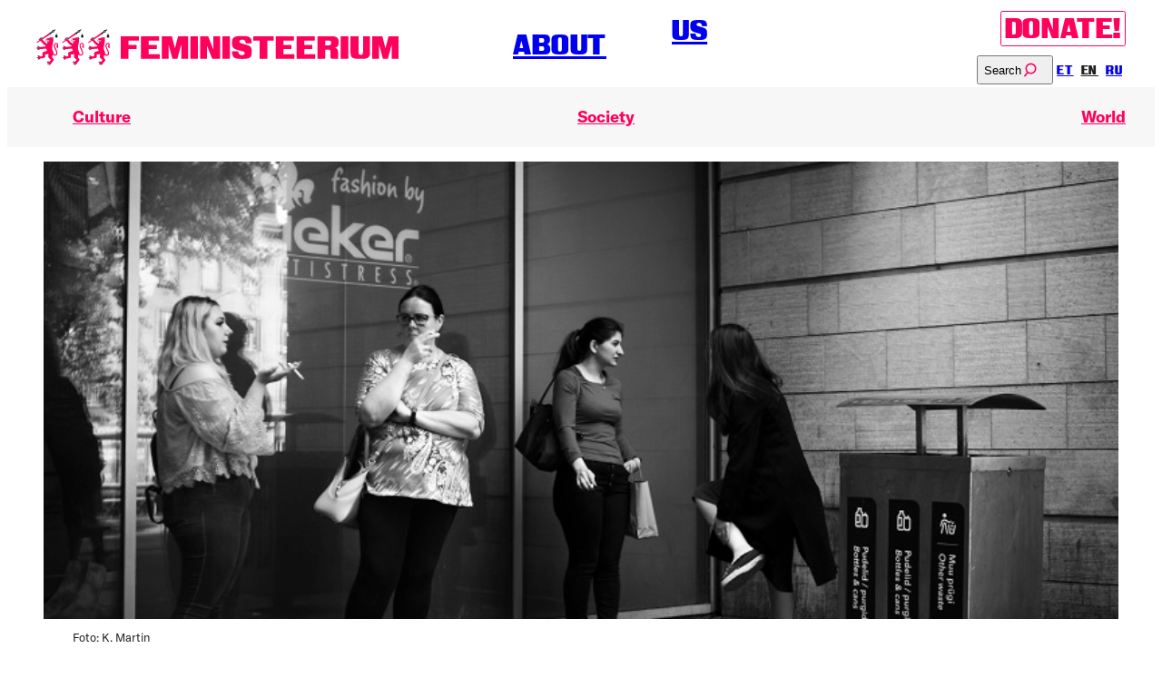

--- FILE ---
content_type: text/html; charset=UTF-8
request_url: https://feministeerium.ee/en/why-we-need-feminism-here/
body_size: 54439
content:
<!doctype html>
<html lang="en-US">

<head>
  <meta charset="utf-8">
  <meta http-equiv="x-ua-compatible" content="ie=edge">
  <meta name="viewport" content="width=device-width, initial-scale=1">
  <title>
    Why we need feminism here? - Feministeerium  </title>

  <meta name='robots' content='index, follow, max-image-preview:large, max-snippet:-1, max-video-preview:-1' />
<link rel="alternate" hreflang="en" href="https://feministeerium.ee/en/why-we-need-feminism-here/" />
<script>window._wca = window._wca || [];</script>

	<!-- This site is optimized with the Yoast SEO plugin v26.7 - https://yoast.com/wordpress/plugins/seo/ -->
	<meta name="description" content="Arguing that feminism has achieved its goal, that it’s a relic of the past; now that women are clearly liberated from the regressive misogyny of pre-Industrial family and social organization, there is no use nor need for it to exist today. " />
	<link rel="canonical" href="https://feministeerium.ee/en/why-we-need-feminism-here/" />
	<meta property="og:locale" content="en_US" />
	<meta property="og:type" content="article" />
	<meta property="og:title" content="Why we need feminism here? - Feministeerium" />
	<meta property="og:description" content="Arguing that feminism has achieved its goal, that it’s a relic of the past; now that women are clearly liberated from the regressive misogyny of pre-Industrial family and social organization, there is no use nor need for it to exist today. " />
	<meta property="og:url" content="https://feministeerium.ee/en/why-we-need-feminism-here/" />
	<meta property="og:site_name" content="Feministeerium" />
	<meta property="article:publisher" content="https://facebook.com/feministeerium" />
	<meta property="article:published_time" content="2020-02-25T08:39:18+00:00" />
	<meta property="article:modified_time" content="2024-05-16T17:27:13+00:00" />
	<meta property="og:image" content="https://feministeerium.ee/wp-content/uploads/2020/02/Industar-22-Test-10.jpg" />
	<meta property="og:image:width" content="800" />
	<meta property="og:image:height" content="533" />
	<meta property="og:image:type" content="image/jpeg" />
	<meta name="author" content="Aet Kuusik" />
	<meta name="twitter:label1" content="Written by" />
	<meta name="twitter:data1" content="Aet Kuusik" />
	<meta name="twitter:label2" content="Est. reading time" />
	<meta name="twitter:data2" content="5 minutes" />
	<script type="application/ld+json" class="yoast-schema-graph">{"@context":"https://schema.org","@graph":[{"@type":"Article","@id":"https://feministeerium.ee/en/why-we-need-feminism-here/#article","isPartOf":{"@id":"https://feministeerium.ee/en/why-we-need-feminism-here/"},"author":{"name":"Aet Kuusik","@id":"https://feministeerium.ee/#/schema/person/1742852b65efc0b803633579b589c202"},"headline":"Why we need feminism here?","datePublished":"2020-02-25T08:39:18+00:00","dateModified":"2024-05-16T17:27:13+00:00","mainEntityOfPage":{"@id":"https://feministeerium.ee/en/why-we-need-feminism-here/"},"wordCount":1101,"publisher":{"@id":"https://feministeerium.ee/#organization"},"image":{"@id":"https://feministeerium.ee/en/why-we-need-feminism-here/#primaryimage"},"thumbnailUrl":"https://feministeerium.ee/wp-content/uploads/2020/02/Industar-22-Test-10.jpg","keywords":["capitalism","Estonia"],"inLanguage":"en-US"},{"@type":"WebPage","@id":"https://feministeerium.ee/en/why-we-need-feminism-here/","url":"https://feministeerium.ee/en/why-we-need-feminism-here/","name":"Why we need feminism here? - Feministeerium","isPartOf":{"@id":"https://feministeerium.ee/#website"},"primaryImageOfPage":{"@id":"https://feministeerium.ee/en/why-we-need-feminism-here/#primaryimage"},"image":{"@id":"https://feministeerium.ee/en/why-we-need-feminism-here/#primaryimage"},"thumbnailUrl":"https://feministeerium.ee/wp-content/uploads/2020/02/Industar-22-Test-10.jpg","datePublished":"2020-02-25T08:39:18+00:00","dateModified":"2024-05-16T17:27:13+00:00","description":"Arguing that feminism has achieved its goal, that it’s a relic of the past; now that women are clearly liberated from the regressive misogyny of pre-Industrial family and social organization, there is no use nor need for it to exist today. ","breadcrumb":{"@id":"https://feministeerium.ee/en/why-we-need-feminism-here/#breadcrumb"},"inLanguage":"en-US","potentialAction":[{"@type":"ReadAction","target":["https://feministeerium.ee/en/why-we-need-feminism-here/"]}]},{"@type":"ImageObject","inLanguage":"en-US","@id":"https://feministeerium.ee/en/why-we-need-feminism-here/#primaryimage","url":"https://feministeerium.ee/wp-content/uploads/2020/02/Industar-22-Test-10.jpg","contentUrl":"https://feministeerium.ee/wp-content/uploads/2020/02/Industar-22-Test-10.jpg","width":800,"height":533,"caption":"Foto: K. Martin"},{"@type":"BreadcrumbList","@id":"https://feministeerium.ee/en/why-we-need-feminism-here/#breadcrumb","itemListElement":[{"@type":"ListItem","position":1,"name":"Home","item":"https://feministeerium.ee/"},{"@type":"ListItem","position":2,"name":"Why we need feminism here?"}]},{"@type":"WebSite","@id":"https://feministeerium.ee/#website","url":"https://feministeerium.ee/","name":"Feministeerium","description":"","publisher":{"@id":"https://feministeerium.ee/#organization"},"potentialAction":[{"@type":"SearchAction","target":{"@type":"EntryPoint","urlTemplate":"https://feministeerium.ee/?s={search_term_string}"},"query-input":{"@type":"PropertyValueSpecification","valueRequired":true,"valueName":"search_term_string"}}],"inLanguage":"en-US"},{"@type":"Organization","@id":"https://feministeerium.ee/#organization","name":"Feministeerium","url":"https://feministeerium.ee/","logo":{"@type":"ImageObject","inLanguage":"en-US","@id":"https://feministeerium.ee/#/schema/logo/image/","url":"https://feministeerium.ee/wp-content/uploads/2024/10/Ikoon-negatiiv.png","contentUrl":"https://feministeerium.ee/wp-content/uploads/2024/10/Ikoon-negatiiv.png","width":1600,"height":1600,"caption":"Feministeerium"},"image":{"@id":"https://feministeerium.ee/#/schema/logo/image/"},"sameAs":["https://facebook.com/feministeerium"]},{"@type":"Person","@id":"https://feministeerium.ee/#/schema/person/1742852b65efc0b803633579b589c202","name":"Aet Kuusik","image":{"@type":"ImageObject","inLanguage":"en-US","@id":"https://feministeerium.ee/#/schema/person/image/","url":"https://secure.gravatar.com/avatar/174611e0c88030c0796ebdac04bc0fbeccc3962929c3f6c26b1f1d62cf05abb0?s=96&d=mm&r=g","contentUrl":"https://secure.gravatar.com/avatar/174611e0c88030c0796ebdac04bc0fbeccc3962929c3f6c26b1f1d62cf05abb0?s=96&d=mm&r=g","caption":"Aet Kuusik"},"description":"Aet Kuusik on feministlik keeleteadlane, kelle uurimistöö keskendub keele, soo ja seksuaalsuse põimunud suhetele, eelkõige sellele, kuidas LGBT+ inimesi eesti keeles kujutatakse. Enne doktorantuuriõpingute alustamist Tartu Ülikoolis töötas ta Feministeeriumis, olles ühtlasi üks selle asutajatest."}]}</script>
	<!-- / Yoast SEO plugin. -->


<link rel='dns-prefetch' href='//stats.wp.com' />
<link rel='dns-prefetch' href='//capi-automation.s3.us-east-2.amazonaws.com' />
<style id='wp-img-auto-sizes-contain-inline-css' type='text/css'>
img:is([sizes=auto i],[sizes^="auto," i]){contain-intrinsic-size:3000px 1500px}
/*# sourceURL=wp-img-auto-sizes-contain-inline-css */
</style>
<link rel='stylesheet' id='wp-block-library-css' href='https://feministeerium.ee/wp-includes/css/dist/block-library/style.min.css?ver=6.9' type='text/css' media='all' />
<style id='global-styles-inline-css' type='text/css'>
:root{--wp--preset--aspect-ratio--square: 1;--wp--preset--aspect-ratio--4-3: 4/3;--wp--preset--aspect-ratio--3-4: 3/4;--wp--preset--aspect-ratio--3-2: 3/2;--wp--preset--aspect-ratio--2-3: 2/3;--wp--preset--aspect-ratio--16-9: 16/9;--wp--preset--aspect-ratio--9-16: 9/16;--wp--preset--color--black: #000000;--wp--preset--color--cyan-bluish-gray: #abb8c3;--wp--preset--color--white: #ffffff;--wp--preset--color--pale-pink: #f78da7;--wp--preset--color--vivid-red: #cf2e2e;--wp--preset--color--luminous-vivid-orange: #ff6900;--wp--preset--color--luminous-vivid-amber: #fcb900;--wp--preset--color--light-green-cyan: #7bdcb5;--wp--preset--color--vivid-green-cyan: #00d084;--wp--preset--color--pale-cyan-blue: #8ed1fc;--wp--preset--color--vivid-cyan-blue: #0693e3;--wp--preset--color--vivid-purple: #9b51e0;--wp--preset--gradient--vivid-cyan-blue-to-vivid-purple: linear-gradient(135deg,rgb(6,147,227) 0%,rgb(155,81,224) 100%);--wp--preset--gradient--light-green-cyan-to-vivid-green-cyan: linear-gradient(135deg,rgb(122,220,180) 0%,rgb(0,208,130) 100%);--wp--preset--gradient--luminous-vivid-amber-to-luminous-vivid-orange: linear-gradient(135deg,rgb(252,185,0) 0%,rgb(255,105,0) 100%);--wp--preset--gradient--luminous-vivid-orange-to-vivid-red: linear-gradient(135deg,rgb(255,105,0) 0%,rgb(207,46,46) 100%);--wp--preset--gradient--very-light-gray-to-cyan-bluish-gray: linear-gradient(135deg,rgb(238,238,238) 0%,rgb(169,184,195) 100%);--wp--preset--gradient--cool-to-warm-spectrum: linear-gradient(135deg,rgb(74,234,220) 0%,rgb(151,120,209) 20%,rgb(207,42,186) 40%,rgb(238,44,130) 60%,rgb(251,105,98) 80%,rgb(254,248,76) 100%);--wp--preset--gradient--blush-light-purple: linear-gradient(135deg,rgb(255,206,236) 0%,rgb(152,150,240) 100%);--wp--preset--gradient--blush-bordeaux: linear-gradient(135deg,rgb(254,205,165) 0%,rgb(254,45,45) 50%,rgb(107,0,62) 100%);--wp--preset--gradient--luminous-dusk: linear-gradient(135deg,rgb(255,203,112) 0%,rgb(199,81,192) 50%,rgb(65,88,208) 100%);--wp--preset--gradient--pale-ocean: linear-gradient(135deg,rgb(255,245,203) 0%,rgb(182,227,212) 50%,rgb(51,167,181) 100%);--wp--preset--gradient--electric-grass: linear-gradient(135deg,rgb(202,248,128) 0%,rgb(113,206,126) 100%);--wp--preset--gradient--midnight: linear-gradient(135deg,rgb(2,3,129) 0%,rgb(40,116,252) 100%);--wp--preset--font-size--small: 13px;--wp--preset--font-size--medium: 20px;--wp--preset--font-size--large: 36px;--wp--preset--font-size--x-large: 42px;--wp--preset--spacing--20: 0.44rem;--wp--preset--spacing--30: 0.67rem;--wp--preset--spacing--40: 1rem;--wp--preset--spacing--50: 1.5rem;--wp--preset--spacing--60: 2.25rem;--wp--preset--spacing--70: 3.38rem;--wp--preset--spacing--80: 5.06rem;--wp--preset--shadow--natural: 6px 6px 9px rgba(0, 0, 0, 0.2);--wp--preset--shadow--deep: 12px 12px 50px rgba(0, 0, 0, 0.4);--wp--preset--shadow--sharp: 6px 6px 0px rgba(0, 0, 0, 0.2);--wp--preset--shadow--outlined: 6px 6px 0px -3px rgb(255, 255, 255), 6px 6px rgb(0, 0, 0);--wp--preset--shadow--crisp: 6px 6px 0px rgb(0, 0, 0);}:where(.is-layout-flex){gap: 0.5em;}:where(.is-layout-grid){gap: 0.5em;}body .is-layout-flex{display: flex;}.is-layout-flex{flex-wrap: wrap;align-items: center;}.is-layout-flex > :is(*, div){margin: 0;}body .is-layout-grid{display: grid;}.is-layout-grid > :is(*, div){margin: 0;}:where(.wp-block-columns.is-layout-flex){gap: 2em;}:where(.wp-block-columns.is-layout-grid){gap: 2em;}:where(.wp-block-post-template.is-layout-flex){gap: 1.25em;}:where(.wp-block-post-template.is-layout-grid){gap: 1.25em;}.has-black-color{color: var(--wp--preset--color--black) !important;}.has-cyan-bluish-gray-color{color: var(--wp--preset--color--cyan-bluish-gray) !important;}.has-white-color{color: var(--wp--preset--color--white) !important;}.has-pale-pink-color{color: var(--wp--preset--color--pale-pink) !important;}.has-vivid-red-color{color: var(--wp--preset--color--vivid-red) !important;}.has-luminous-vivid-orange-color{color: var(--wp--preset--color--luminous-vivid-orange) !important;}.has-luminous-vivid-amber-color{color: var(--wp--preset--color--luminous-vivid-amber) !important;}.has-light-green-cyan-color{color: var(--wp--preset--color--light-green-cyan) !important;}.has-vivid-green-cyan-color{color: var(--wp--preset--color--vivid-green-cyan) !important;}.has-pale-cyan-blue-color{color: var(--wp--preset--color--pale-cyan-blue) !important;}.has-vivid-cyan-blue-color{color: var(--wp--preset--color--vivid-cyan-blue) !important;}.has-vivid-purple-color{color: var(--wp--preset--color--vivid-purple) !important;}.has-black-background-color{background-color: var(--wp--preset--color--black) !important;}.has-cyan-bluish-gray-background-color{background-color: var(--wp--preset--color--cyan-bluish-gray) !important;}.has-white-background-color{background-color: var(--wp--preset--color--white) !important;}.has-pale-pink-background-color{background-color: var(--wp--preset--color--pale-pink) !important;}.has-vivid-red-background-color{background-color: var(--wp--preset--color--vivid-red) !important;}.has-luminous-vivid-orange-background-color{background-color: var(--wp--preset--color--luminous-vivid-orange) !important;}.has-luminous-vivid-amber-background-color{background-color: var(--wp--preset--color--luminous-vivid-amber) !important;}.has-light-green-cyan-background-color{background-color: var(--wp--preset--color--light-green-cyan) !important;}.has-vivid-green-cyan-background-color{background-color: var(--wp--preset--color--vivid-green-cyan) !important;}.has-pale-cyan-blue-background-color{background-color: var(--wp--preset--color--pale-cyan-blue) !important;}.has-vivid-cyan-blue-background-color{background-color: var(--wp--preset--color--vivid-cyan-blue) !important;}.has-vivid-purple-background-color{background-color: var(--wp--preset--color--vivid-purple) !important;}.has-black-border-color{border-color: var(--wp--preset--color--black) !important;}.has-cyan-bluish-gray-border-color{border-color: var(--wp--preset--color--cyan-bluish-gray) !important;}.has-white-border-color{border-color: var(--wp--preset--color--white) !important;}.has-pale-pink-border-color{border-color: var(--wp--preset--color--pale-pink) !important;}.has-vivid-red-border-color{border-color: var(--wp--preset--color--vivid-red) !important;}.has-luminous-vivid-orange-border-color{border-color: var(--wp--preset--color--luminous-vivid-orange) !important;}.has-luminous-vivid-amber-border-color{border-color: var(--wp--preset--color--luminous-vivid-amber) !important;}.has-light-green-cyan-border-color{border-color: var(--wp--preset--color--light-green-cyan) !important;}.has-vivid-green-cyan-border-color{border-color: var(--wp--preset--color--vivid-green-cyan) !important;}.has-pale-cyan-blue-border-color{border-color: var(--wp--preset--color--pale-cyan-blue) !important;}.has-vivid-cyan-blue-border-color{border-color: var(--wp--preset--color--vivid-cyan-blue) !important;}.has-vivid-purple-border-color{border-color: var(--wp--preset--color--vivid-purple) !important;}.has-vivid-cyan-blue-to-vivid-purple-gradient-background{background: var(--wp--preset--gradient--vivid-cyan-blue-to-vivid-purple) !important;}.has-light-green-cyan-to-vivid-green-cyan-gradient-background{background: var(--wp--preset--gradient--light-green-cyan-to-vivid-green-cyan) !important;}.has-luminous-vivid-amber-to-luminous-vivid-orange-gradient-background{background: var(--wp--preset--gradient--luminous-vivid-amber-to-luminous-vivid-orange) !important;}.has-luminous-vivid-orange-to-vivid-red-gradient-background{background: var(--wp--preset--gradient--luminous-vivid-orange-to-vivid-red) !important;}.has-very-light-gray-to-cyan-bluish-gray-gradient-background{background: var(--wp--preset--gradient--very-light-gray-to-cyan-bluish-gray) !important;}.has-cool-to-warm-spectrum-gradient-background{background: var(--wp--preset--gradient--cool-to-warm-spectrum) !important;}.has-blush-light-purple-gradient-background{background: var(--wp--preset--gradient--blush-light-purple) !important;}.has-blush-bordeaux-gradient-background{background: var(--wp--preset--gradient--blush-bordeaux) !important;}.has-luminous-dusk-gradient-background{background: var(--wp--preset--gradient--luminous-dusk) !important;}.has-pale-ocean-gradient-background{background: var(--wp--preset--gradient--pale-ocean) !important;}.has-electric-grass-gradient-background{background: var(--wp--preset--gradient--electric-grass) !important;}.has-midnight-gradient-background{background: var(--wp--preset--gradient--midnight) !important;}.has-small-font-size{font-size: var(--wp--preset--font-size--small) !important;}.has-medium-font-size{font-size: var(--wp--preset--font-size--medium) !important;}.has-large-font-size{font-size: var(--wp--preset--font-size--large) !important;}.has-x-large-font-size{font-size: var(--wp--preset--font-size--x-large) !important;}
/*# sourceURL=global-styles-inline-css */
</style>

<style id='classic-theme-styles-inline-css' type='text/css'>
/*! This file is auto-generated */
.wp-block-button__link{color:#fff;background-color:#32373c;border-radius:9999px;box-shadow:none;text-decoration:none;padding:calc(.667em + 2px) calc(1.333em + 2px);font-size:1.125em}.wp-block-file__button{background:#32373c;color:#fff;text-decoration:none}
/*# sourceURL=/wp-includes/css/classic-themes.min.css */
</style>
<style id='woocommerce-inline-inline-css' type='text/css'>
.woocommerce form .form-row .required { visibility: visible; }
/*# sourceURL=woocommerce-inline-inline-css */
</style>
<link rel='stylesheet' id='wpml-legacy-horizontal-list-0-css' href='https://feministeerium.ee/wp-content/plugins/sitepress-multilingual-cms/templates/language-switchers/legacy-list-horizontal/style.min.css?ver=1' type='text/css' media='all' />
<link rel='stylesheet' id='montonio-style-css' href='https://feministeerium.ee/wp-content/plugins/montonio-for-woocommerce/assets/css/montonio-style.css?ver=9.3.2' type='text/css' media='all' />
<link rel='stylesheet' id='main-css' href='https://feministeerium.ee/wp-content/themes/feministeerium/dist/assets/main-cbedf196.css?ver=6.9' type='text/css' media='all' />
<script type="text/javascript" src="https://feministeerium.ee/wp-includes/js/jquery/jquery.min.js?ver=3.7.1" id="jquery-core-js"></script>
<script type="text/javascript" src="https://feministeerium.ee/wp-includes/js/jquery/jquery-migrate.min.js?ver=3.4.1" id="jquery-migrate-js"></script>
<script type="text/javascript" src="https://feministeerium.ee/wp-content/plugins/woocommerce/assets/js/jquery-blockui/jquery.blockUI.min.js?ver=2.7.0-wc.10.4.3" id="wc-jquery-blockui-js" defer="defer" data-wp-strategy="defer"></script>
<script type="text/javascript" id="wc-add-to-cart-js-extra">
/* <![CDATA[ */
var wc_add_to_cart_params = {"ajax_url":"/wp-admin/admin-ajax.php","wc_ajax_url":"/en/?wc-ajax=%%endpoint%%","i18n_view_cart":"View cart","cart_url":"https://feministeerium.ee/ostukorv/","is_cart":"","cart_redirect_after_add":"no"};
//# sourceURL=wc-add-to-cart-js-extra
/* ]]> */
</script>
<script type="text/javascript" src="https://feministeerium.ee/wp-content/plugins/woocommerce/assets/js/frontend/add-to-cart.min.js?ver=10.4.3" id="wc-add-to-cart-js" defer="defer" data-wp-strategy="defer"></script>
<script type="text/javascript" src="https://feministeerium.ee/wp-content/plugins/woocommerce/assets/js/js-cookie/js.cookie.min.js?ver=2.1.4-wc.10.4.3" id="wc-js-cookie-js" defer="defer" data-wp-strategy="defer"></script>
<script type="text/javascript" id="woocommerce-js-extra">
/* <![CDATA[ */
var woocommerce_params = {"ajax_url":"/wp-admin/admin-ajax.php","wc_ajax_url":"/en/?wc-ajax=%%endpoint%%","i18n_password_show":"Show password","i18n_password_hide":"Hide password"};
//# sourceURL=woocommerce-js-extra
/* ]]> */
</script>
<script type="text/javascript" src="https://feministeerium.ee/wp-content/plugins/woocommerce/assets/js/frontend/woocommerce.min.js?ver=10.4.3" id="woocommerce-js" defer="defer" data-wp-strategy="defer"></script>
<script type="text/javascript" id="zilla-likes-js-extra">
/* <![CDATA[ */
var zilla_likes = {"ajaxurl":"https://feministeerium.ee/wp-admin/admin-ajax.php"};
//# sourceURL=zilla-likes-js-extra
/* ]]> */
</script>
<script type="text/javascript" src="https://feministeerium.ee/wp-content/plugins/zilla-likes/scripts/zilla-likes.js?ver=6.9" id="zilla-likes-js"></script>
<script type="text/javascript" src="https://stats.wp.com/s-202604.js" id="woocommerce-analytics-js" defer="defer" data-wp-strategy="defer"></script>
<script async defer data-domain='feministeerium.ee' src='https://plausible.io/js/plausible.js'></script><meta name="generator" content="WPML ver:4.9.0 stt:1,15,46;" />
	<style>img#wpstats{display:none}</style>
		<link rel="apple-touch-icon" sizes="180x180" href="https://feministeerium.ee/wp-content/themes/feministeerium/assets/img/favicons/apple-touch-icon.png"><link rel="icon" type="image/png" sizes="32x32" href="https://feministeerium.ee/wp-content/themes/feministeerium/assets/img/favicons/favicon-32x32.png"><link rel="icon" type="image/png" sizes="16x16" href="https://feministeerium.ee/wp-content/themes/feministeerium/assets/img/favicons/favicon-16x16.png"><link rel="manifest" href="https://feministeerium.ee/wp-content/themes/feministeerium/assets/img/favicons/site.webmanifest"><link rel="mask-icon" href="https://feministeerium.ee/wp-content/themes/feministeerium/assets/img/favicons/safari-pinned-tab.svg" color="#ff005c"><link rel="shortcut icon" href="https://feministeerium.ee/wp-content/themes/feministeerium/assets/img/favicons/favicon.ico"><meta name="msapplication-TileColor" content="#ff005c"><meta name="theme-color" content="#ffffff"><script async src="https://www.googletagmanager.com/gtag/js?id= G-RXFN85YHEW"></script><script>window.dataLayer = window.dataLayer || [];function gtag(){dataLayer.push(arguments);}gtag("js", new Date());gtag("config", " G-RXFN85YHEW");</script>	<noscript><style>.woocommerce-product-gallery{ opacity: 1 !important; }</style></noscript>
	
<!-- Meta Pixel Code -->
<script type='text/javascript'>
!function(f,b,e,v,n,t,s){if(f.fbq)return;n=f.fbq=function(){n.callMethod?
n.callMethod.apply(n,arguments):n.queue.push(arguments)};if(!f._fbq)f._fbq=n;
n.push=n;n.loaded=!0;n.version='2.0';n.queue=[];t=b.createElement(e);t.async=!0;
t.src=v;s=b.getElementsByTagName(e)[0];s.parentNode.insertBefore(t,s)}(window,
document,'script','https://connect.facebook.net/en_US/fbevents.js');
</script>
<!-- End Meta Pixel Code -->
<script type='text/javascript'>var url = window.location.origin + '?ob=open-bridge';
            fbq('set', 'openbridge', '569682134247515', url);
fbq('init', '569682134247515', {}, {
    "agent": "wordpress-6.9-4.1.5"
})</script><script type='text/javascript'>
    fbq('track', 'PageView', []);
  </script>			<script  type="text/javascript">
				!function(f,b,e,v,n,t,s){if(f.fbq)return;n=f.fbq=function(){n.callMethod?
					n.callMethod.apply(n,arguments):n.queue.push(arguments)};if(!f._fbq)f._fbq=n;
					n.push=n;n.loaded=!0;n.version='2.0';n.queue=[];t=b.createElement(e);t.async=!0;
					t.src=v;s=b.getElementsByTagName(e)[0];s.parentNode.insertBefore(t,s)}(window,
					document,'script','https://connect.facebook.net/en_US/fbevents.js');
			</script>
			<!-- WooCommerce Facebook Integration Begin -->
			<script  type="text/javascript">

				fbq('init', '569682134247515', {}, {
    "agent": "woocommerce_0-10.4.3-3.5.15"
});

				document.addEventListener( 'DOMContentLoaded', function() {
					// Insert placeholder for events injected when a product is added to the cart through AJAX.
					document.body.insertAdjacentHTML( 'beforeend', '<div class=\"wc-facebook-pixel-event-placeholder\"></div>' );
				}, false );

			</script>
			<!-- WooCommerce Facebook Integration End -->
			<link rel="icon" href="https://feministeerium.ee/wp-content/uploads/2023/05/cropped-Fem-profiil-FB-32x32.png" sizes="32x32" />
<link rel="icon" href="https://feministeerium.ee/wp-content/uploads/2023/05/cropped-Fem-profiil-FB-192x192.png" sizes="192x192" />
<link rel="apple-touch-icon" href="https://feministeerium.ee/wp-content/uploads/2023/05/cropped-Fem-profiil-FB-180x180.png" />
<meta name="msapplication-TileImage" content="https://feministeerium.ee/wp-content/uploads/2023/05/cropped-Fem-profiil-FB-270x270.png" />
		<style type="text/css" id="wp-custom-css">
			.instagram-media{margin: 0 auto !important;}		</style>
		<link rel='stylesheet' id='wc-blocks-style-css' href='https://feministeerium.ee/wp-content/plugins/woocommerce/assets/client/blocks/wc-blocks.css?ver=wc-10.4.3' type='text/css' media='all' />
</head>

<body class="wp-singular post-template-default single single-post postid-23595 single-format-standard wp-theme-feministeerium theme-feministeerium woocommerce-no-js ajax-zilla-likes">
  
<!-- Meta Pixel Code -->
<noscript>
<img height="1" width="1" style="display:none" alt="fbpx"
src="https://www.facebook.com/tr?id=569682134247515&ev=PageView&noscript=1" />
</noscript>
<!-- End Meta Pixel Code -->

  <a class="visually-hidden" href="#main" tabindex="0">Skip to main content</a>

  <header class="app-mobile-header">
  <button class="search-tab-toggle" aria-label="Toggle search">
    <?xml version="1.0" encoding="utf-8"?>
<!-- Generator: Adobe Illustrator 26.0.1, SVG Export Plug-In . SVG Version: 6.00 Build 0)  -->
<svg version="1.1" id="Layer_1" xmlns="http://www.w3.org/2000/svg" xmlns:xlink="http://www.w3.org/1999/xlink" x="0px" y="0px"
	 viewBox="0 0 30 30" style="enable-background:new 0 0 30 30;" xml:space="preserve">
<style type="text/css">
	.st0{fill:#FF005C;}
</style>
<path class="st0" d="M16,2C10.3,2,5.7,6.6,5.7,12.3c0,3,1.3,5.7,3.4,7.6L3,27.4L3.8,28l6-7.5c1.7,1.3,3.9,2.1,6.2,2.1
	c5.7,0,10.3-4.6,10.3-10.3C26.3,6.6,21.7,2,16,2z M16,21.7c-2.1,0-4-0.7-5.6-1.8c-0.3-0.2-0.5-0.4-0.8-0.6c-1.8-1.7-3-4.1-3-6.8
	C6.7,7.2,10.9,3,16,3s9.3,4.2,9.3,9.3C25.3,17.5,21.1,21.7,16,21.7z"/>
</svg>
  </button>


  <a class="app-logo" href="https://feministeerium.ee/en/" aria-label="Home">
    <svg width="127" height="66" viewBox="0 0 127 66" fill="none" xmlns="http://www.w3.org/2000/svg">
<path d="M23.7993 15.9236C23.7993 15.8285 23.7993 15.7333 23.8896 15.7333C23.9776 15.7333 24.0667 15.7333 24.0667 15.8297C24.0667 16.0175 24.1547 16.1126 24.0667 16.3029C24.0667 16.5871 23.8884 16.7761 23.7113 16.9652H23.6221L23.7113 17.0615C23.9776 17.0615 24.2439 16.8712 24.4222 16.5871C24.5102 16.4919 24.5102 16.3968 24.5102 16.2078C24.5134 16.1584 24.5332 16.112 24.5659 16.077C24.5987 16.042 24.6422 16.0209 24.6885 16.0175C24.7345 16.0212 24.7778 16.0424 24.8103 16.0774C24.8429 16.1123 24.8625 16.1586 24.8657 16.2078C24.8657 16.3968 24.8657 16.4919 24.7765 16.681C24.5993 17.0603 24.2439 17.2506 23.8884 17.3445V17.5347H23.9787C24.1547 17.5347 24.4222 17.5347 24.5993 17.4396L24.8657 17.1554C24.8657 17.0603 24.9548 17.0603 25.0439 17.0603C25.132 17.0603 25.132 17.1554 25.132 17.2506C25.0618 17.4195 24.935 17.5544 24.7765 17.6287C24.5993 17.725 24.333 17.8189 24.1559 17.8189H23.9776C23.8884 17.8189 23.8884 17.8189 23.8004 17.7238C23.7113 17.914 23.445 18.1031 23.2667 18.1031C23.1729 18.1047 23.0798 18.0862 22.9928 18.0487C22.9059 18.0111 22.8269 17.9553 22.7606 17.8845C22.6943 17.8137 22.642 17.7295 22.6068 17.6367C22.5716 17.5439 22.5543 17.4445 22.5558 17.3445C22.5543 17.2444 22.5716 17.145 22.6068 17.0523C22.642 16.9595 22.6943 16.8752 22.7606 16.8044C22.8269 16.7337 22.9059 16.6778 22.9928 16.6403C23.0798 16.6027 23.1729 16.5842 23.2667 16.5859C23.357 16.5859 23.445 16.5859 23.5341 16.6822C23.6221 16.6822 23.6221 16.6822 23.7113 16.5859C23.7927 16.5415 23.8609 16.4736 23.9079 16.3899C23.955 16.3063 23.9791 16.2102 23.9776 16.1126C23.8004 16.1126 23.8004 16.0175 23.8004 15.9236M8.6119 16.7761C8.43587 16.3968 8.52388 15.9236 8.87934 15.7333C9.23479 15.5443 9.59024 15.6394 9.7674 15.9236C9.94569 16.1126 10.1229 16.3968 10.1229 17.0603C10.1229 17.4396 10.0337 17.914 10.0337 17.914C10.0337 17.914 9.85655 17.6287 9.41308 17.3445C9.0565 17.2506 8.70217 17.0603 8.6119 16.7761ZM7.90212 18.8617C7.90212 18.8617 7.72496 18.5775 7.28149 18.2921C7.01406 18.1031 6.65861 18.008 6.48144 17.6299C6.30428 17.2506 6.3923 16.7761 6.74775 16.5871C7.1032 16.3968 7.45866 16.4919 7.63582 16.7761C7.81411 16.9664 7.99127 17.2506 7.99127 17.914C8.08041 18.3873 7.90212 18.8617 7.90212 18.8617ZM6.30428 20.4728C6.30428 20.4728 6.12599 20.1887 5.68252 19.9033C5.41509 19.7142 5.06076 19.6191 4.88247 19.241C4.70531 18.8617 4.79446 18.3873 5.14878 18.1982C5.50423 18.008 5.85968 18.1031 6.03685 18.3873C6.21514 18.5775 6.3923 18.8617 6.3923 19.5252C6.48144 19.9033 6.30428 20.4728 6.30428 20.4728ZM35.2573 32.7924C36.2345 34.3096 37.2997 34.6889 37.566 34.7828V27.2967C37.5723 27.0314 37.511 26.7692 37.3889 26.5381C36.6779 24.8318 33.8355 24.0744 31.6159 26.2539C29.306 28.3383 30.194 32.0338 31.6159 35.0682C32.4148 36.9635 33.392 38.4795 33.9246 39.9955C34.2801 40.9432 34.6355 42.0811 34.6355 43.2178C34.6355 45.5876 33.2137 46.2511 31.705 45.9669C29.9277 45.5876 29.6626 42.8385 29.218 41.2274C29.0397 40.5651 28.8625 39.8065 28.5071 39.0479C27.5299 36.8684 27.4418 36.1098 27.4418 33.6461C27.4418 31.0873 28.0625 29.2871 29.0397 23.5049C29.3951 21.2302 29.4843 19.6191 29.306 18.5775C29.4843 17.8189 29.4843 16.9664 29.4843 16.398C29.4843 15.4492 28.9517 14.2185 28.5962 14.2185C28.3299 14.2185 27.7962 14.6918 27.5299 15.3552C27.0864 15.0699 26.3755 14.8808 25.4874 14.8808C24.4222 14.8808 23.8004 14.9759 22.9124 15.3552C22.1123 15.6394 20.6025 16.5871 19.4481 16.7761C19.4481 16.7761 19.271 17.1554 18.9155 17.4396C18.4709 17.8189 17.7611 17.914 17.7611 17.914C17.7611 18.1982 17.8491 18.5763 18.0274 19.0507C18.3829 19.9984 19.4492 20.2826 20.8688 20.2826C21.4906 20.2826 22.1123 20.1887 22.6449 19.9984C22.9124 19.9033 23.0895 20.0935 22.8232 20.8509C22.2054 20.9731 21.5831 21.0683 20.9579 21.1363C18.6492 21.2302 17.1394 21.3254 16.4285 19.43C16.4285 19.3349 16.2513 18.8617 16.2513 18.7666C16.2513 18.5775 15.985 18.2921 15.7176 18.3873C15.3632 18.4824 15.3632 18.8617 15.4513 19.0507C15.5404 19.43 15.7176 20.2826 15.985 20.6619C16.6959 21.7047 18.0274 22.0828 19.359 22.0828C20.3683 22.0882 21.3768 22.0251 22.3786 21.8937C22.2906 22.273 22.2015 22.4621 21.846 22.6523C20.9579 23.2207 19.4481 22.8414 19.0927 22.9365C18.8264 23.0316 18.8264 24.1683 19.0927 24.2635C19.271 24.2635 19.6253 24.3586 19.8927 24.3586C19.7144 24.6428 18.2937 26.2539 18.2937 26.2539L16.6948 25.116C14.8295 23.4109 14.2969 22.9365 11.2784 19.7142C11.1883 19.8136 11.074 19.884 10.9483 19.9174C10.8226 19.9509 10.6906 19.9459 10.5675 19.9033C10.212 19.8093 10.0337 19.5252 9.7674 19.241C9.41195 18.8617 9.0565 18.7666 9.0565 18.7666C9.0565 18.7666 9.50109 18.4824 9.85655 18.3873C10.3892 18.1982 10.7446 18.2921 10.9218 18.3873L24.4222 9.19485L23.5341 7.96182L22.6449 6.72998L10.7446 15.8285C10.7446 15.7333 10.6555 15.6394 10.6555 15.4492C10.3 14.6905 9.41195 14.5015 8.70217 14.8808C8.43587 15.0699 8.16843 15.3552 8.08041 15.6394C7.83317 15.4542 7.53843 15.3549 7.23636 15.3549C6.93428 15.3549 6.63955 15.4542 6.3923 15.6394C5.94883 16.0175 5.77167 16.5871 5.77167 17.1554C5.41509 17.1554 5.06076 17.2506 4.79446 17.4396C4.1727 17.914 3.99441 18.9568 4.52702 19.6191C4.70531 19.8093 4.88247 19.9984 5.14878 20.0935L0.797596 23.4109C0.711001 23.4942 0.642354 23.5966 0.596381 23.7109C0.550408 23.8252 0.528201 23.9488 0.531289 24.0732C0.532481 24.219 0.575674 24.3609 0.655008 24.4795C0.734342 24.5982 0.845975 24.688 0.974758 24.7367C1.33021 24.9269 1.50737 24.7367 1.59652 24.7367L6.92491 21.1363L7.72496 21.4205C8.43587 22.4621 9.94569 24.4525 11.4555 26.1588C13.7643 28.6224 16.5176 30.5178 16.6056 30.6141V31.0873C16.1622 31.2764 15.1849 31.4666 14.0306 31.6557C13.0534 31.8447 7.45866 32.6033 6.30428 32.224C5.41509 31.8447 4.52702 31.0873 4.52702 31.0873C4.20803 30.8802 3.82659 30.8121 3.46179 30.8971C3.7281 31.0873 3.81725 31.4666 3.7281 31.7508C3.63896 32.1301 3.19549 32.4131 2.84004 32.3192C2.66287 32.224 2.57373 32.1301 2.39544 32.035C2.30742 32.3192 2.30742 32.6973 2.48571 32.9826C2.04111 32.9826 1.68453 33.2668 1.41936 33.6449H1.50737C1.86282 33.6449 2.21828 33.8352 2.30742 34.2145C2.39544 34.5938 2.21828 35.067 1.77481 35.1621C1.59652 35.2573 1.41936 35.1621 1.24106 35.1621C1.50737 35.6366 1.95197 36.0147 2.48458 36.0147C2.44065 36.119 2.41793 36.232 2.41793 36.3464C2.41793 36.4608 2.44065 36.5738 2.48458 36.6781C2.75089 36.394 2.84004 36.3 2.92918 36.3C3.28463 36.1098 3.64008 36.2037 3.90526 36.4891C4.1727 36.8684 4.08355 37.3416 3.7281 37.6258H3.63896C3.90526 37.7221 4.26072 37.7221 4.43901 37.5319C4.97162 37.2477 5.85968 36.3 6.12599 36.2049C6.65861 35.9207 7.45753 35.9207 7.99127 35.9207C8.52388 35.9207 12.9653 35.8256 17.1394 35.2573C17.5828 36.7745 18.2046 38.0051 18.7372 39.0479C16.9611 39.8065 14.6523 40.5651 13.498 40.9432C12.1664 41.4176 9.85655 42.6495 10.4783 44.7338C10.9218 46.1559 11.0989 47.4829 10.9218 48.3354C10.8338 49.1892 7.63582 49.5673 7.28037 49.5673C6.92491 49.5673 5.68252 48.6196 5.32707 48.3354C4.97162 48.1464 4.61617 48.0512 4.26072 48.1464C4.38375 48.2403 4.47578 48.3733 4.52362 48.5265C4.57146 48.6796 4.57265 48.845 4.52702 48.9989C4.43901 49.3782 3.99441 49.6624 3.63896 49.5673C3.46179 49.5673 3.37265 49.3782 3.19549 49.2831C3.10634 49.5673 3.10634 49.9466 3.28463 50.2307C2.84003 50.2307 2.48458 50.5161 2.21828 50.8942H2.30742C2.66287 50.8942 3.01833 51.0845 3.10634 51.4638C3.19549 51.8419 3.0172 52.3163 2.57373 52.4114C2.39544 52.5054 2.21828 52.4114 2.04111 52.4114C2.30742 52.8847 2.75202 53.264 3.28463 53.264C3.24069 53.3683 3.21798 53.4813 3.21798 53.5957C3.21798 53.7101 3.24069 53.8231 3.28463 53.9274C3.37265 53.8323 3.55094 53.7384 3.63896 53.7384C3.99441 53.5481 4.34986 53.6421 4.61617 53.9274C4.88247 54.3068 4.79446 54.78 4.43901 55.0642C4.43901 55.0642 4.34986 55.0642 4.34986 55.1605C4.79446 55.2544 5.23793 55.1605 5.59338 54.8751C6.03685 54.3068 6.92491 53.264 7.45866 53.264C11.4555 52.6017 13.6762 51.937 14.386 51.6528C15.3632 51.1784 15.6295 49.8526 15.4513 48.5257C15.1849 47.1987 15.1849 45.8717 15.8958 45.7766C16.4285 45.6827 20.6025 45.1143 21.0471 45.1143C20.9579 46.345 20.9579 46.8194 20.8688 47.4829C20.7808 48.6196 20.6916 50.3259 21.0471 51.3687C21.5797 52.7895 24.333 54.4958 24.8657 55.0654C25.3983 55.6337 24.9548 56.4862 24.1547 57.3388C23.6095 57.9264 23.0768 58.527 22.5569 59.1402L21.2254 58.6657C20.7808 58.5718 20.0699 58.5718 19.7144 58.9499C20.0699 58.9499 20.4253 59.1402 20.5145 59.6134C20.6025 59.9927 20.3362 60.4671 19.9807 60.5611C19.8036 60.6574 19.6253 60.5611 19.3601 60.4671C19.4481 60.8464 19.7144 61.1294 20.0699 61.3197C19.9807 61.6038 19.8927 61.888 19.8927 62.0783C19.9807 62.0783 19.9807 61.9831 20.0699 61.9831C20.4253 61.699 20.7808 61.7941 21.0471 62.0783C21.3134 62.3624 21.3134 62.8369 21.0471 63.215C20.9579 63.3101 20.8688 63.4052 20.6916 63.4052C20.8715 63.4985 21.0688 63.547 21.2688 63.547C21.4688 63.547 21.6662 63.4985 21.846 63.4052C21.846 63.5943 21.9351 63.8785 22.0243 64.0675C22.0243 63.9736 22.1123 63.8785 22.2015 63.7833C22.4678 63.4052 22.8221 63.3101 23.1787 63.4992C23.5341 63.6894 23.7113 64.1626 23.5341 64.5419L23.2667 64.8261C23.7113 64.8261 24.1547 64.6371 24.5102 64.2578C24.9548 63.6894 25.3103 63.215 26.3755 61.4148C27.3527 59.6134 29.5734 57.8132 30.0169 56.4862C30.4615 55.1593 30.2832 54.6861 29.306 53.8323C28.4179 52.9798 27.8853 52.2212 27.619 50.61C27.4418 49.1892 28.1516 47.9561 28.8625 46.1559C29.1288 46.6304 29.4831 47.0085 29.9277 47.2938C31.1713 48.1464 33.392 48.4305 34.9018 47.2938C36.0562 46.4401 36.6779 45.018 36.5008 43.1227C36.2345 39.7114 35.079 37.8161 34.1909 35.7305C33.392 34.0254 31.0832 30.1397 32.5039 28.1492C33.9257 26.0637 36.0562 26.1588 35.9682 27.7699C35.6127 29.1908 33.9257 30.8971 35.2573 32.7924Z" fill="#ff005c"/>
<path d="M25.0464 17.0615C24.9561 17.0615 24.8681 17.0615 24.8681 17.1554L24.6018 17.4396C24.4246 17.5347 24.1572 17.6286 23.9812 17.6286H23.8909V17.4396C24.2463 17.4396 24.6018 17.1554 24.779 16.7773C24.8692 16.587 24.8692 16.4919 24.8692 16.3028C24.8661 16.2535 24.8463 16.207 24.8135 16.1721C24.7807 16.1371 24.7372 16.116 24.6909 16.1126C24.6447 16.116 24.6012 16.1371 24.5684 16.1721C24.5356 16.207 24.5158 16.2535 24.5127 16.3028C24.5127 16.3968 24.5127 16.4919 24.4246 16.6809C24.3344 16.9663 23.98 17.1554 23.7137 17.1554C23.7137 17.1554 23.7137 17.0603 23.6246 17.0603C23.8029 16.8712 23.98 16.6809 23.98 16.398V15.9235C23.98 15.8284 23.8909 15.7333 23.8029 15.8284C23.7137 15.8284 23.7137 15.9235 23.7137 16.0175V16.3028C23.7153 16.4004 23.6912 16.4965 23.6441 16.5802C23.597 16.6638 23.5289 16.7317 23.4474 16.7761C23.3583 16.7761 23.3583 16.8712 23.2691 16.8712H23.0028C22.6474 16.8712 22.2919 17.2505 22.2919 17.6298C22.2919 18.0079 22.6474 18.3884 23.0028 18.3884C23.1197 18.3917 23.2358 18.3679 23.3431 18.3187C23.4505 18.2694 23.5465 18.1958 23.6246 18.103H24.0692C24.3355 18.103 24.5127 18.0079 24.6898 17.914C24.8681 17.8177 24.9573 17.6286 25.0464 17.4396C25.1344 17.2505 25.1344 17.1554 25.0464 17.0603M9.94815 18.0079C9.94815 18.0079 10.1253 17.4396 10.1253 17.1554C10.1253 16.4919 9.94815 16.2077 9.76986 16.0175C9.50355 15.7333 9.14922 15.6394 8.88179 15.8284C8.52634 16.0175 8.43832 16.4919 8.61548 16.8712C8.79264 17.1554 9.1481 17.3444 9.4144 17.5335C9.76986 17.7237 9.94815 18.0079 9.94815 18.0079ZM5.24038 18.1982C4.88493 18.3872 4.79691 18.8604 4.97407 19.2397C5.15123 19.5251 5.50669 19.7142 5.77299 19.9032C6.12845 20.1886 6.39475 20.4728 6.39475 20.4728C6.39475 20.4728 6.57304 19.9032 6.57304 19.6191C6.57304 18.9568 6.39475 18.6714 6.21759 18.4823C5.86214 18.103 5.50669 18.0079 5.24038 18.1982ZM6.83935 16.6809C6.4839 16.8712 6.39475 17.3444 6.57304 17.7237C6.7502 18.0079 7.10566 18.1982 7.37196 18.3872C7.72742 18.6714 7.99372 18.9556 7.99372 18.9556C7.99372 18.9556 8.17088 18.3872 8.17088 18.103C8.17088 17.4408 7.99372 17.1554 7.81656 16.9663C7.54913 16.587 7.1948 16.4919 6.83935 16.6809ZM10.8362 18.5787C10.5688 18.4823 10.3025 18.3884 9.68071 18.5787C9.32639 18.6726 8.88179 18.9568 8.88179 18.9568C8.88179 18.9568 9.23724 19.0531 9.59269 19.4312C9.859 19.7154 10.1253 20.0935 10.3916 20.0935C10.5798 20.1418 10.7782 20.1095 10.9442 20.0035C11.1102 19.8974 11.2307 19.7261 11.2797 19.5263C11.3688 19.0519 11.1905 18.7677 10.8362 18.5787ZM22.8257 63.3113C22.4702 63.121 22.1148 63.2161 21.8485 63.5954C21.6713 63.7845 21.493 64.0699 21.5822 64.8273C21.5822 65.2066 21.7593 65.7749 21.7593 65.7749C21.7593 65.7749 21.9376 65.4908 22.3811 65.1127C22.6474 64.8273 23.092 64.7321 23.1811 64.354C23.3583 63.9747 23.1811 63.5003 22.8257 63.3113ZM19.806 61.8904C19.6277 62.0794 19.3614 62.2685 19.1843 62.932C19.0951 63.3113 19.0951 63.8796 19.0951 63.8796C19.0951 63.8796 19.3614 63.6906 19.8952 63.5003C20.2495 63.4064 20.6941 63.4064 20.8712 63.121C21.1376 62.8368 21.1376 62.2685 20.8712 61.9843C20.5169 61.7001 20.0723 61.605 19.806 61.8892M19.7169 60.4683C20.1615 60.3732 20.4278 59.8987 20.3386 59.5206C20.2893 59.3335 20.1851 59.1682 20.0414 59.0488C19.8976 58.9294 19.7218 58.8622 19.5397 58.8572C19.2734 58.8572 18.918 58.8572 18.4734 59.3304C18.207 59.6146 17.9407 60.089 17.9407 60.089C17.9407 60.089 18.2962 60.089 18.7397 60.1841C19.0071 60.278 19.3614 60.5622 19.7169 60.4683ZM3.64141 53.5469C3.3751 53.642 3.1088 53.8311 2.84249 54.4946C2.66533 54.8739 2.57618 55.3483 2.57618 55.3483C2.57618 55.3483 2.84249 55.158 3.3751 55.0629C3.73055 54.969 4.17515 55.0629 4.44146 54.8739C4.79691 54.5897 4.79691 54.1152 4.61862 53.7371C4.44146 53.4518 3.99799 53.3578 3.64141 53.5469ZM3.1088 51.3674C3.01965 50.9881 2.66533 50.7039 2.30987 50.799C2.04357 50.799 1.77726 50.893 1.24352 51.3674C0.977211 51.5564 0.710904 52.0297 0.710904 52.0297C0.710904 52.0297 1.06636 52.0297 1.50983 52.126C1.86528 52.2199 2.22073 52.4102 2.57618 52.3151C3.01965 52.2199 3.28709 51.8406 3.1088 51.3674ZM3.01965 47.9549C2.66533 48.0512 2.22073 48.3342 2.22073 48.3342C2.22073 48.3342 2.57618 48.5244 2.93163 48.9037C3.19794 49.1879 3.3751 49.566 3.73055 49.6623C3.93043 49.7093 4.1395 49.6775 4.31912 49.5729C4.49875 49.4682 4.6368 49.2976 4.70777 49.0928C4.79691 48.7135 4.61862 48.3342 4.26317 48.1451C3.90772 47.9549 3.64254 47.8609 3.01965 47.9549ZM2.93163 36.2988C2.66533 36.3927 2.39789 36.583 2.13158 37.2465C2.01278 37.5189 1.92344 37.8049 1.86528 38.099C1.86528 38.099 2.13158 37.9099 2.66533 37.8148C3.01965 37.7197 3.46425 37.8148 3.73055 37.6246C4.08601 37.3404 4.17515 36.8659 3.90772 36.4878C3.64141 36.1085 3.28709 36.1085 2.93163 36.2988ZM1.86528 35.0658C2.22073 34.9718 2.48704 34.4974 2.39789 34.1181C2.30987 33.6449 1.95442 33.4558 1.59897 33.4558C1.33266 33.4558 0.97834 33.5497 0.533742 34.0242C0.267435 34.3084 0 34.7828 0 34.7828C0 34.7828 0.355452 34.7828 0.800049 34.8767C1.24352 34.9718 1.59897 35.1609 1.86528 35.0658ZM2.93163 32.3179C3.28709 32.413 3.73055 32.2228 3.8197 31.7496C3.90772 31.3703 3.73055 30.9909 3.3751 30.8019C3.1088 30.7056 2.84249 30.5177 2.22073 30.7056C1.86528 30.8019 1.42181 31.0861 1.42181 31.0861C1.42181 31.0861 1.77726 31.2751 2.13271 31.6544C2.39789 31.8435 2.57618 32.2228 2.93163 32.3167M19.3614 16.7749C19.3614 16.7749 18.207 16.87 18.0299 16.87C17.8516 16.87 17.5853 17.059 17.5853 17.2493V18.0079C17.5853 18.0079 18.3853 17.9116 18.8288 17.5335C19.1843 17.1542 19.3614 16.7749 19.3614 16.7749ZM29.8422 3.60158C29.8422 3.22228 29.4867 2.84297 29.1313 2.84297C28.7758 2.84297 28.4204 3.22228 28.4204 3.60158C28.4204 3.98089 28.7758 4.36019 29.1313 4.36019C29.2251 4.36182 29.3182 4.34331 29.4051 4.30576C29.4921 4.26821 29.571 4.21239 29.6374 4.14162C29.7037 4.07085 29.756 3.98658 29.7912 3.8938C29.8264 3.80103 29.8437 3.70165 29.8422 3.60158ZM33.6608 0.00120405L29.8422 5.8762C29.0421 5.59203 28.1541 5.78107 27.178 6.53848C26.2008 7.29709 25.3127 8.15082 25.4007 9.00335L24.6018 9.66683L23.5366 8.14962L22.4702 6.63481L23.2691 5.97133C24.0692 6.25551 24.779 5.78108 25.7562 5.02367C26.7334 4.26506 27.4443 3.12715 27.3551 2.27462L33.6608 0V0.00120405ZM37.0347 13.0782C37.0376 13.3901 36.9821 13.6995 36.8716 13.9883C36.7611 14.2772 36.5977 14.5396 36.3911 14.7602C36.1844 14.9809 35.9386 15.1553 35.668 15.2734C35.3974 15.3915 35.1075 15.4508 34.8151 15.4479C34.5229 15.4508 34.233 15.3915 33.9625 15.2735C33.692 15.1555 33.4462 14.9811 33.2396 14.7606C33.0329 14.5401 32.8695 14.2779 32.759 13.9892C32.6484 13.7005 32.5928 13.3912 32.5955 13.0794C32.5955 12.6049 32.7727 12.1317 32.9498 11.7524C33.1281 11.4682 33.3053 10.9938 33.6608 10.3315C34.1674 9.45626 34.5282 8.49398 34.7271 7.48734C34.7271 7.39221 34.8151 7.39221 34.8151 7.48734C35.0142 8.49356 35.375 9.45542 35.8815 10.3303C36.2369 10.9938 36.5021 11.4682 36.5924 11.7512C36.8576 12.1317 37.0359 12.6061 37.0359 13.0794" fill="#202020"/>
<path d="M68.4753 15.9236C68.4753 15.8285 68.4753 15.7333 68.5644 15.7333C68.6524 15.7333 68.7416 15.7333 68.7416 15.8297C68.7416 16.0175 68.8307 16.1126 68.7416 16.3029C68.7416 16.5871 68.5644 16.7761 68.3861 16.9652H68.297L68.3873 17.0615C68.6524 17.0615 68.9187 16.8712 69.097 16.5871C69.1862 16.4919 69.1862 16.3968 69.1862 16.2078C69.1893 16.1586 69.2089 16.1123 69.2415 16.0774C69.274 16.0424 69.3173 16.0212 69.3633 16.0175C69.4094 16.0212 69.4526 16.0424 69.4852 16.0774C69.5177 16.1123 69.5374 16.1586 69.5405 16.2078C69.5405 16.3968 69.5405 16.4919 69.4525 16.681C69.2742 17.0603 68.9187 17.2506 68.5644 17.3445V17.5347H68.6524C68.8307 17.5347 69.097 17.5347 69.2742 17.4396L69.5405 17.1554C69.5405 17.0603 69.6308 17.0603 69.7188 17.0603C69.8068 17.0603 69.8068 17.1554 69.8068 17.2506C69.7369 17.4193 69.6106 17.5541 69.4525 17.6287C69.2742 17.725 69.0079 17.8189 68.8307 17.8189H68.6524C68.5644 17.8189 68.5644 17.8189 68.4753 17.7238C68.3861 17.914 68.1198 18.1031 67.9427 18.1031C67.8489 18.1047 67.7558 18.0862 67.6688 18.0487C67.5819 18.0111 67.5029 17.9553 67.4366 17.8845C67.3703 17.8137 67.3179 17.7295 67.2828 17.6367C67.2476 17.5439 67.2302 17.4445 67.2318 17.3445C67.2302 17.2444 67.2476 17.145 67.2828 17.0523C67.3179 16.9595 67.3703 16.8752 67.4366 16.8044C67.5029 16.7337 67.5819 16.6778 67.6688 16.6403C67.7558 16.6027 67.8489 16.5842 67.9427 16.5859C68.0307 16.5859 68.1198 16.5859 68.209 16.6822C68.297 16.6822 68.297 16.6822 68.3861 16.5859C68.4676 16.5415 68.5357 16.4736 68.5828 16.3899C68.6299 16.3063 68.654 16.2102 68.6524 16.1126C68.4753 16.1126 68.4753 16.0175 68.4753 15.9236ZM53.2879 16.7761C53.1107 16.3968 53.1987 15.9236 53.5542 15.7333C53.9096 15.5443 54.2651 15.6394 54.4422 15.9236C54.6205 16.1126 54.7977 16.3968 54.7977 17.0603C54.7977 17.4396 54.7086 17.914 54.7086 17.914C54.7086 17.914 54.5314 17.6287 54.0879 17.3445C53.8205 17.2506 53.4662 17.0603 53.2879 16.7761ZM52.6672 18.8617C52.6672 18.8617 52.489 18.5775 52.0444 18.2921C51.778 18.1031 51.4237 18.008 51.2454 17.6299C51.0671 17.2506 51.1563 16.7761 51.5117 16.5871C51.8672 16.3968 52.2226 16.4919 52.3998 16.7761C52.577 16.9664 52.7553 17.2506 52.7553 17.914C52.7553 18.3873 52.6661 18.8617 52.6661 18.8617M51.0671 20.4728C51.0671 20.4728 50.89 20.1887 50.4465 19.9033C50.1791 19.7142 49.8248 19.6191 49.6465 19.241C49.4693 18.8617 49.5573 18.3873 49.9128 18.1982C50.2682 18.008 50.6237 18.1031 50.8008 18.3873C50.9791 18.5775 51.1563 18.8617 51.1563 19.5252C51.1563 19.9033 51.0671 20.4728 51.0671 20.4728ZM79.9321 32.7924C80.9093 34.3096 81.9746 34.6889 82.2409 34.7828V27.2967C82.2471 27.0314 82.1859 26.7692 82.0637 26.5381C81.3528 24.8318 78.5114 24.0744 76.2907 26.2539C73.982 28.3383 74.8689 32.0338 76.2907 35.0682C77.0896 36.9635 78.0668 38.4795 78.5994 39.9956C78.9549 40.9432 79.3104 42.0811 79.3104 43.2178C79.3104 45.5876 77.8885 46.2511 76.3799 45.9669C74.6037 45.5876 74.3374 42.8385 73.8928 41.2274C73.7157 40.5651 73.5374 39.8065 73.1819 39.0479C72.2058 36.8684 72.1167 36.1098 72.1167 33.6461C72.1167 31.0873 72.7373 29.2871 73.7157 23.5049C74.07 21.2302 74.1591 19.6191 73.982 18.5775C74.1591 17.8189 74.1591 16.9664 74.1591 16.398C74.1591 15.4492 73.6265 14.2185 73.271 14.2185C73.0047 14.2185 72.4721 14.6918 72.2058 15.3552C71.7612 15.0699 71.0503 14.8808 70.1634 14.8808C69.097 14.8808 68.4753 14.9759 67.5872 15.3552C66.7872 15.6394 65.2773 16.5871 64.123 16.7761C64.123 16.7761 63.9458 17.1554 63.5903 17.4396C63.1469 17.8189 62.436 17.914 62.436 17.914C62.436 18.1982 62.5251 18.5763 62.7023 19.0507C63.0577 19.9984 64.1241 20.2826 65.5448 20.2826C66.1654 20.2826 66.7872 20.1887 67.3209 19.9984C67.5872 19.9033 67.7644 20.0935 67.4981 20.8509C66.863 21.045 66.2053 21.1411 65.5448 21.1363C63.2349 21.2302 61.7251 21.3254 61.0153 19.43C61.0153 19.3349 60.837 18.8617 60.837 18.7666C60.837 18.5775 60.5707 18.2921 60.3044 18.3873C59.9489 18.4824 59.9489 18.8617 60.0381 19.0507C60.1272 19.43 60.3044 20.2826 60.5707 20.6619C61.2816 21.7047 62.6131 22.0828 63.9447 22.0828C64.9543 22.0882 65.9633 22.0251 66.9654 21.8937C66.8763 22.273 66.7872 22.4621 66.4328 22.6523C65.5448 23.2207 64.0349 22.8414 63.6795 22.9365C63.4132 23.0316 63.4132 24.1683 63.6795 24.2635C63.8567 24.2635 64.2121 24.3586 64.4784 24.3586C64.3012 24.6428 62.8794 26.2539 62.8794 26.2539L61.2816 25.116C59.4163 23.4109 58.8837 22.9365 55.8641 19.7142C55.7741 19.8137 55.6597 19.8842 55.534 19.9176C55.4083 19.9511 55.2763 19.9461 55.1532 19.9033C54.7977 19.8094 54.6205 19.5252 54.3542 19.241C54.158 19.0221 53.9136 18.8591 53.6433 18.7666C53.6433 18.7666 54.0868 18.4824 54.4422 18.3873C54.976 18.1982 55.3303 18.2921 55.5086 18.3873L69.0079 9.19486L68.1198 7.96182L67.2318 6.72998L55.3303 15.8285C55.3303 15.7333 55.2423 15.6394 55.2423 15.4492C54.8868 14.6906 53.9988 14.5015 53.2879 14.8808C53.0216 15.0699 52.7553 15.3552 52.6672 15.6394C52.42 15.4542 52.1253 15.3549 51.8232 15.3549C51.5211 15.3549 51.2264 15.4542 50.9791 15.6394C50.5345 16.0175 50.3574 16.5871 50.3574 17.1554C50.0019 17.1554 49.6465 17.2506 49.3802 17.4396C48.7595 17.914 48.5812 18.9568 49.1139 19.6191C49.291 19.8094 49.4693 19.9984 49.6465 20.0935L45.2953 23.4109C45.2085 23.4941 45.1396 23.5964 45.0935 23.7108C45.0473 23.8251 45.0249 23.9487 45.0278 24.0732C45.0278 24.3586 45.2061 24.6428 45.4724 24.7367C45.8279 24.9269 46.0051 24.7367 46.0931 24.7367L51.69 20.9461L52.489 21.2302C53.1999 22.273 54.7086 24.2635 56.2184 25.9697C58.5283 28.4334 61.2816 30.3287 61.3696 30.4238V30.8971C60.9261 31.0873 59.9489 31.2764 58.7946 31.4666C57.8174 31.6557 52.2226 32.4143 51.0671 32.035C50.1791 31.6557 49.291 30.8971 49.291 30.8971C48.9719 30.6904 48.5904 30.6227 48.2258 30.708C48.3488 30.8019 48.4409 30.935 48.4887 31.0881C48.5365 31.2413 48.5377 31.4066 48.4921 31.5606C48.4029 31.9399 47.9595 32.224 47.604 32.1301C47.4269 32.0338 47.3377 31.9399 47.1594 31.8447C47.0714 32.1301 47.0714 32.5082 47.2497 32.7924C46.8051 32.7924 46.4485 33.0778 46.1833 33.4559H46.2714C46.6268 33.4559 46.9823 33.6461 47.0714 34.0254C47.1594 34.4035 46.9823 34.878 46.5377 34.9731C46.3605 35.067 46.1833 34.9731 46.0051 34.9731C46.2714 35.4463 46.716 35.8256 47.2486 35.8256C47.2046 35.9299 47.1819 36.043 47.1819 36.1574C47.1819 36.2717 47.2046 36.3848 47.2486 36.4891C47.3377 36.394 47.5149 36.3 47.604 36.3C47.9595 36.1098 48.3149 36.2037 48.5812 36.4891C48.8475 36.8684 48.7584 37.3416 48.4029 37.6258H48.3149C48.5812 37.7221 48.9356 37.7221 49.1139 37.5319C49.6465 37.2477 50.5357 36.3 50.8008 36.2049C51.3346 35.9207 52.1335 35.9207 52.6661 35.9207C53.1987 35.9207 57.6402 35.8256 61.8142 35.2573C62.2577 36.7745 62.8794 38.0051 63.4132 39.0479C61.6371 39.8065 59.3283 40.5651 58.1728 40.9432C56.8413 41.4176 54.5314 42.6495 55.1532 44.7338C55.5966 46.1559 55.7738 47.4829 55.5966 48.3354C55.4195 49.1892 52.2226 49.5673 51.8672 49.5673C51.5117 49.5673 50.2682 48.7147 49.8248 48.4306C49.4693 48.2415 49.1139 48.1464 48.7584 48.2415C49.0247 48.4306 49.1139 48.8099 49.0247 49.094C48.9367 49.4733 48.4921 49.7563 48.1366 49.6624C47.9595 49.5673 47.8703 49.4733 47.6932 49.3782C47.6029 49.6624 47.6029 50.0417 47.7812 50.3259C47.3377 50.3259 46.9823 50.6101 46.716 50.9894H46.8051C47.1594 50.9894 47.516 51.1784 47.604 51.5577C47.6932 51.937 47.5149 52.4114 47.0714 52.5054C46.8931 52.6017 46.716 52.5054 46.5377 52.5054C46.8051 52.9798 47.2486 53.3591 47.7812 53.3591C47.7374 53.4632 47.7148 53.5761 47.7148 53.6902C47.7148 53.8044 47.7374 53.9172 47.7812 54.0214C47.8715 53.9275 48.0475 53.8323 48.1366 53.8323C48.4921 53.6433 48.8475 53.7384 49.1139 54.0226C49.3802 54.4007 49.291 54.8751 48.9367 55.1593C48.9367 55.1593 48.8464 55.1593 48.8464 55.2544C49.291 55.3495 49.7356 55.2544 50.0911 54.9702C50.5345 54.5909 51.5117 53.6433 51.9563 53.5494C55.9521 52.8847 58.1728 52.2212 58.8837 51.937C59.8598 51.4638 60.1272 50.1368 59.9489 48.8099C59.6826 47.4829 59.6826 46.1559 60.3935 46.0608C60.9261 45.9669 65.1002 45.3985 65.5448 45.3985C65.5448 46.1559 65.5448 46.7243 65.4545 47.3878C65.3665 48.5257 65.2773 50.2307 65.6328 51.2735C66.1665 52.6944 68.9187 54.4007 69.4525 54.9702C69.9851 55.5386 69.5405 56.3911 68.7416 57.2449C67.9427 58.0974 67.1426 59.045 67.1426 59.045L65.8111 58.5718C65.3665 58.4755 64.6567 58.4755 64.3012 58.856C64.6567 58.856 65.0122 59.0451 65.1002 59.5183C65.1893 59.8976 64.923 60.372 64.5676 60.4671C64.3893 60.5611 64.2121 60.4671 63.9458 60.372C64.0349 60.7513 64.3013 61.0343 64.6567 61.2245C64.5664 61.5087 64.4784 61.7941 64.4784 61.9832C64.5676 61.9832 64.5676 61.888 64.6567 61.888C65.011 61.6038 65.3676 61.699 65.6328 61.9832C65.8991 62.2673 65.8991 62.7418 65.6328 63.1199C65.5448 63.2162 65.4556 63.3101 65.2773 63.3101C65.6328 63.4992 66.0774 63.4992 66.4328 63.3101C66.4328 63.4992 66.5208 63.7833 66.61 63.9724C66.61 63.8785 66.6991 63.7833 66.7872 63.6894C67.0546 63.3101 67.4089 63.215 67.7644 63.4052C68.1198 63.5943 68.297 64.0675 68.1198 64.4468L67.8535 64.731C68.297 64.731 68.7416 64.5419 69.097 64.1626C69.5405 63.5943 69.896 63.1199 70.9623 61.3197C71.9384 59.5195 74.1591 57.7193 74.6037 56.3911C75.0472 55.0642 74.87 54.5909 73.8928 53.7384C73.0047 52.8847 72.471 52.1273 72.2058 50.5161C72.0275 49.094 72.7384 47.8622 73.4482 46.0608C73.7157 46.5352 74.07 46.9145 74.5146 47.1987C75.7581 48.0513 77.9788 48.3354 79.4875 47.1987C80.643 46.345 81.2648 44.9229 81.0865 43.0288C80.8202 39.6162 79.6647 37.7209 78.7777 35.6354C77.9777 33.9303 75.6689 30.0445 77.0896 28.0541C78.5114 25.9697 80.643 26.0637 80.5539 27.6748C80.3767 29.192 78.6886 30.8971 79.9321 32.7924Z" fill="#ff005c"/>
<path d="M69.7204 17.0615C69.6313 17.0615 69.5421 17.0615 69.5421 17.1554L69.2758 17.4396C69.0987 17.5347 68.8324 17.6286 68.6552 17.6286H68.5649V17.4396C68.9204 17.4396 69.2758 17.1554 69.4541 16.7773C69.5421 16.587 69.5421 16.4919 69.5421 16.3029C69.539 16.2537 69.5194 16.2074 69.4868 16.1725C69.4543 16.1375 69.411 16.1163 69.365 16.1126C69.3189 16.1163 69.2757 16.1375 69.2431 16.1725C69.2106 16.2074 69.191 16.2537 69.1878 16.3029C69.1878 16.3968 69.1878 16.4919 69.0975 16.681C69.0095 16.9663 68.6541 17.1554 68.3878 17.1554C68.3878 17.1554 68.3878 17.0603 68.2986 17.0603C68.4769 16.8712 68.6541 16.681 68.6541 16.398V15.9235C68.6541 15.8284 68.5661 15.7333 68.4769 15.8284C68.3878 15.8284 68.3878 15.9235 68.3878 16.0175V16.3029C68.3893 16.4004 68.3652 16.4965 68.3181 16.5802C68.271 16.6638 68.2029 16.7317 68.1215 16.7761C68.0323 16.7761 68.0323 16.8712 67.9443 16.8712H67.678C67.3225 16.8712 66.9671 17.2505 66.9671 17.6298C66.9671 18.0079 67.3225 18.3884 67.678 18.3884C67.7946 18.3916 67.9105 18.3677 68.0177 18.3184C68.1248 18.2691 68.2207 18.1957 68.2986 18.103H68.7432C69.0095 18.103 69.1878 18.0079 69.365 17.914C69.5421 17.8177 69.6313 17.6286 69.7204 17.4396C69.8976 17.2505 69.8085 17.1554 69.7204 17.0603M54.7102 18.0079C54.7102 18.0079 54.8885 17.4396 54.8885 17.1554C54.8885 16.4919 54.7102 16.2077 54.533 16.0175C54.2667 15.7333 53.9124 15.6394 53.645 15.8284C53.2895 16.0175 53.2004 16.4919 53.3787 16.8712C53.5558 17.1554 53.9113 17.3444 54.1776 17.5335C54.533 17.7237 54.7102 18.0079 54.7102 18.0079ZM49.9144 18.1982C49.559 18.3872 49.4709 18.8604 49.6481 19.2397C49.8264 19.5251 50.1807 19.7142 50.4482 19.9032C50.8025 20.1886 51.0688 20.4728 51.0688 20.4728C51.0688 20.4728 51.2471 19.9032 51.2471 19.6191C51.2471 18.9568 51.0688 18.6714 50.8916 18.4823C50.6253 18.103 50.271 18.0079 49.9144 18.1982ZM51.5134 16.681C51.1579 16.8712 51.0688 17.3444 51.2471 17.7237C51.4242 18.0079 51.7797 18.1982 52.046 18.3872C52.4015 18.6714 52.6678 18.9556 52.6678 18.9556C52.6678 18.9556 52.846 18.3872 52.846 18.103C52.846 17.4408 52.6678 17.1554 52.4906 16.9663C52.2243 16.587 51.8688 16.4919 51.5134 16.681ZM55.5983 18.5775C55.332 18.4811 55.0657 18.3872 54.4439 18.5775C54.0884 18.6714 53.645 18.9556 53.645 18.9556C53.645 18.9556 54.0004 19.0519 54.3559 19.43C54.6222 19.7142 54.8885 20.0923 55.1548 20.0923C55.3429 20.1406 55.5413 20.1083 55.7074 20.0023C55.8734 19.8962 55.9939 19.7249 56.0429 19.5251C56.132 19.0507 55.9537 18.7665 55.5983 18.5775ZM67.5889 63.3101C67.2334 63.1198 66.8779 63.2149 66.6116 63.5942C66.4345 63.7833 66.2562 64.0687 66.3453 64.8261C66.3453 65.2054 66.5225 65.7737 66.5225 65.7737C66.5225 65.7737 66.7008 65.4896 67.1443 65.1115C67.4106 64.8261 67.8552 64.731 67.9443 64.3529C68.1215 63.9736 67.9443 63.4991 67.5889 63.3101ZM64.4801 61.8892C64.3029 62.0782 64.0366 62.2673 63.8594 62.9308C63.7692 63.3101 63.7691 63.8784 63.7691 63.8784C63.7691 63.8784 64.0366 63.6894 64.5692 63.4991C64.9247 63.4052 65.3681 63.4052 65.5464 63.1198C65.8127 62.8356 65.8127 62.2673 65.5464 61.9831C65.191 61.6989 64.8355 61.6038 64.4801 61.888M64.3909 60.4671C64.8355 60.372 65.1018 59.8975 65.0127 59.5194C64.9633 59.3323 64.8592 59.167 64.7154 59.0476C64.5716 58.9282 64.3958 58.861 64.2137 58.856C63.9474 58.856 63.5931 58.856 63.1485 59.3292C62.9474 59.5624 62.7686 59.8166 62.6148 60.0878C62.6148 60.0878 62.9702 60.0878 63.4148 60.1829C63.7692 60.2768 64.0355 60.561 64.3909 60.4671ZM48.4046 53.5469C48.1383 53.642 47.872 53.8311 47.6057 54.4946C47.4868 54.7674 47.3974 55.0538 47.3394 55.3483C47.3394 55.3483 47.6057 55.158 48.1383 55.0629C48.4937 54.969 48.9383 55.0629 49.2046 54.8739C49.559 54.5897 49.559 54.1153 49.3818 53.7372C49.1155 53.4518 48.7612 53.3579 48.4046 53.5469ZM47.872 51.3674C47.7828 50.9881 47.4285 50.7039 47.0731 50.7991C46.8068 50.7991 46.5393 50.893 46.0067 51.3674C45.8059 51.6007 45.6275 51.8549 45.4741 52.126C45.4741 52.126 45.8295 52.126 46.273 52.2199C46.6285 52.3151 46.9839 52.5041 47.3394 52.4102C47.6948 52.2199 47.96 51.8406 47.872 51.3674ZM47.6948 47.9549C47.3394 48.0512 46.8948 48.3342 46.8948 48.3342C46.8948 48.3342 47.2502 48.5244 47.6057 48.9037C47.872 49.1879 48.0491 49.566 48.4046 49.6623C48.6045 49.7093 48.8135 49.6776 48.9932 49.5729C49.1728 49.4682 49.3108 49.2976 49.3818 49.0928C49.4709 48.7135 49.2927 48.3342 48.9383 48.1451C48.6709 47.9549 48.3166 47.861 47.6948 47.9549ZM47.6045 36.2988C47.3394 36.3927 47.0731 36.583 46.8068 37.2465C46.6876 37.5189 46.5978 37.8049 46.5393 38.099C46.5393 38.099 46.8068 37.9099 47.3394 37.8148C47.6948 37.7197 48.1383 37.8148 48.4046 37.6246C48.76 37.3404 48.8492 36.866 48.5829 36.4879C48.4046 36.1086 47.9611 36.1085 47.6057 36.2988M46.6285 35.0658C46.9839 34.9718 47.2502 34.4974 47.1611 34.1181C47.0731 33.74 46.7176 33.4558 46.3622 33.5498C46.0958 33.5498 45.7415 33.6449 45.2969 34.1181C45.0295 34.4023 44.7632 34.8767 44.7632 34.8767C44.7632 34.8767 45.1186 34.8767 45.5632 34.9718C45.9187 34.9718 46.2741 35.1609 46.6285 35.0658ZM47.6057 32.3179C47.9611 32.413 48.4046 32.2228 48.4937 31.7496C48.5829 31.3703 48.4046 30.991 48.0491 30.8019C47.7828 30.7056 47.5165 30.5177 46.8948 30.7056C46.5393 30.8019 46.0958 31.0861 46.0958 31.0861C46.0958 31.0861 46.4513 31.2751 46.8068 31.6544C47.0731 31.8435 47.3394 32.2228 47.6057 32.3167M64.0355 16.7749C64.0355 16.7749 62.8811 16.87 62.7039 16.87C62.5268 16.87 62.2593 17.0591 62.2593 17.2493V18.0079C62.2593 18.0079 63.0594 17.9116 63.5028 17.5335C63.9474 17.1542 64.0366 16.7749 64.0366 16.7749M74.5162 3.60158C74.5162 3.22228 74.1608 2.84297 73.8053 2.84297C73.4499 2.84297 73.0944 3.22228 73.0944 3.60158C73.0944 3.98089 73.4499 4.36019 73.8053 4.36019C74.2499 4.36019 74.6054 3.98089 74.5162 3.60158ZM78.3348 0.00120405L74.5162 5.8762C73.7173 5.59203 72.8281 5.78108 71.852 6.53848C70.8748 7.29709 69.9867 8.15082 70.0759 9.00335L69.2758 9.66684L68.2106 8.14962L67.1443 6.63481L67.9443 5.97133C68.7432 6.25551 69.4541 5.78108 70.4302 5.02367C71.4074 4.26506 72.1183 3.12715 72.0292 2.27462L78.3348 0V0.00120405ZM81.799 13.0782C81.8019 13.3902 81.7464 13.6997 81.6358 13.9886C81.5252 14.2775 81.3618 14.54 81.155 14.7606C80.9482 14.9813 80.7022 15.1557 80.4315 15.2738C80.1608 15.3918 79.8707 15.451 79.5783 15.4479C79.2861 15.4508 78.9962 15.3915 78.7257 15.2735C78.4552 15.1555 78.2094 14.9812 78.0028 14.7606C77.7961 14.5401 77.6327 14.2779 77.5221 13.9892C77.4116 13.7005 77.356 13.3912 77.3587 13.0794C77.3587 12.6049 77.5359 12.1317 77.713 11.7524C77.8913 11.4682 78.0685 10.9938 78.4239 10.3315C78.9302 9.45618 79.2906 8.49391 79.4892 7.48734C79.4892 7.39222 79.5794 7.39222 79.5794 7.48734C79.7781 8.49349 80.1385 9.45534 80.6447 10.3303C80.999 10.9938 81.2653 11.4682 81.3556 11.7512C81.6207 12.1317 81.799 12.6061 81.799 13.0794" fill="#202020"/>
<path d="M113.146 15.9236C113.146 15.8285 113.146 15.7333 113.234 15.7333C113.323 15.7333 113.411 15.7333 113.411 15.8297C113.411 16.0175 113.501 16.1126 113.411 16.3029C113.411 16.5871 113.234 16.7761 113.056 16.9652H112.968L113.056 17.0615C113.323 17.0615 113.59 16.8713 113.767 16.5871C113.856 16.4919 113.856 16.3968 113.856 16.2078C113.859 16.1586 113.879 16.1123 113.911 16.0774C113.944 16.0424 113.987 16.0212 114.033 16.0175C114.079 16.0209 114.123 16.042 114.156 16.077C114.189 16.112 114.208 16.1584 114.212 16.2078C114.212 16.3968 114.212 16.4919 114.121 16.681C113.944 17.0603 113.59 17.2506 113.234 17.3445V17.5347H113.323C113.501 17.5347 113.767 17.5347 113.944 17.4396L114.212 17.1554C114.212 17.0603 114.3 17.0603 114.389 17.0603C114.478 17.0603 114.478 17.1554 114.478 17.2506C114.408 17.4195 114.281 17.5544 114.122 17.6287C113.944 17.725 113.678 17.8189 113.501 17.8189H113.323C113.233 17.8189 113.233 17.8189 113.145 17.7238C113.056 17.914 112.79 18.1031 112.613 18.1031C112.519 18.1047 112.426 18.0862 112.339 18.0487C112.252 18.0111 112.173 17.9553 112.106 17.8845C112.04 17.8138 111.988 17.7295 111.953 17.6367C111.917 17.5439 111.9 17.4445 111.902 17.3445C111.9 17.2444 111.917 17.145 111.953 17.0523C111.988 16.9595 112.04 16.8752 112.106 16.8044C112.173 16.7337 112.252 16.6778 112.339 16.6403C112.426 16.6028 112.519 16.5842 112.613 16.5859C112.702 16.5859 112.79 16.5859 112.879 16.6822C112.968 16.6822 112.968 16.6822 113.056 16.5859C113.138 16.5417 113.206 16.4738 113.253 16.3902C113.301 16.3065 113.325 16.2103 113.323 16.1126C113.233 16.1126 113.233 16.0175 113.145 15.9236M97.9578 16.7761C97.7806 16.3968 97.8697 15.9236 98.2241 15.7333C98.5795 15.5443 98.935 15.6394 99.1133 15.9236C99.2904 16.1126 99.4676 16.3968 99.4676 17.0603C99.4676 17.4396 99.3796 17.914 99.3796 17.914C99.3796 17.914 99.2013 17.6287 98.7578 17.3445C98.4915 17.2506 98.136 17.0603 97.9578 16.7761ZM97.3371 18.8617C97.3371 18.8617 97.1588 18.5775 96.7142 18.2921C96.4479 18.1031 96.0936 18.008 95.9153 17.6299C95.7382 17.2506 95.8262 16.7761 96.1816 16.5871C96.5371 16.3968 96.8925 16.4919 97.0697 16.7761C97.248 16.9664 97.4251 17.2506 97.4251 17.914C97.5143 18.3873 97.336 18.8617 97.336 18.8617M95.7382 20.4728C95.7382 20.4728 95.5599 20.1887 95.1164 19.9033C94.8501 19.7142 94.4946 19.6191 94.3163 19.241C94.1392 18.8617 94.2283 18.3873 94.5838 18.1982C94.9381 18.008 95.2947 18.1031 95.4718 18.3873C95.649 18.5775 95.8262 18.8617 95.8262 19.5252C95.9164 19.9033 95.7382 20.4728 95.7382 20.4728ZM124.691 32.7924C125.668 34.3096 126.734 34.6889 127 34.7828V27.2967C127 26.9174 126.912 26.7271 126.823 26.5381C126.112 24.8318 123.27 24.0744 121.05 26.2539C118.741 28.3383 119.628 32.0338 121.05 35.0682C121.849 36.9635 122.826 38.4795 123.358 39.9956C123.714 40.9432 124.069 42.0811 124.069 43.2178C124.069 45.5876 122.648 46.2511 121.139 45.9669C119.363 45.5876 119.096 42.8385 118.652 41.2274C118.474 40.5651 118.296 39.8065 117.941 39.0479C116.964 36.8684 116.876 36.1098 116.876 33.6461C116.876 31.0873 117.496 29.2871 118.474 23.5049C118.829 21.2302 118.918 19.6191 118.741 18.5775C118.918 17.8189 118.918 16.9664 118.918 16.398C118.918 15.4492 118.386 14.2185 118.03 14.2185C117.764 14.2185 117.231 14.6918 116.964 15.3552C116.52 15.0699 115.809 14.8808 114.921 14.8808C113.856 14.8808 113.234 14.9759 112.346 15.3552C111.546 15.6394 110.036 16.5871 108.882 16.7761C108.882 16.7761 108.705 17.1554 108.349 17.4396C107.905 17.8189 107.195 17.914 107.195 17.914C107.195 18.1982 107.284 18.5763 107.461 19.0507C107.817 19.9984 108.883 20.2826 110.304 20.2826C110.924 20.2826 111.546 20.1887 112.08 19.9984C112.346 19.9033 112.523 20.0935 112.257 20.8509C111.639 20.9731 111.017 21.0683 110.392 21.1363C108.083 21.2302 106.573 21.3254 105.862 19.43C105.862 19.3349 105.685 18.8617 105.685 18.7666C105.685 18.5775 105.419 18.2921 105.153 18.3873C104.797 18.4824 104.797 18.8617 104.885 19.0507C104.975 19.43 105.153 20.2826 105.419 20.6619C106.13 21.7047 107.461 22.0828 108.793 22.0828C109.803 22.0882 110.811 22.0251 111.814 21.8937C111.723 22.273 111.635 22.4621 111.28 22.6523C110.392 23.2207 108.882 22.8414 108.527 22.9365C108.26 23.0316 108.26 24.1683 108.527 24.2635C108.705 24.2635 109.06 24.3586 109.327 24.3586C109.148 24.6428 107.728 26.2539 107.728 26.2539L106.129 25.116C104.263 23.4109 103.731 22.9365 100.712 19.7142C100.622 19.8136 100.508 19.884 100.382 19.9174C100.256 19.9509 100.125 19.946 100.001 19.9033C99.6459 19.8094 99.4676 19.5252 99.2013 19.241C98.8458 18.8617 98.4904 18.7666 98.4904 18.7666C98.4904 18.7666 98.935 18.4824 99.2904 18.3873C99.823 18.1982 100.178 18.2921 100.356 18.3873L113.856 9.19486L112.968 7.96182L112.08 6.72998L100.178 15.8285C100.178 15.7333 100.089 15.6394 100.089 15.4492C99.7339 14.6906 98.8458 14.5015 98.136 14.8808C97.8697 15.0699 97.6034 15.3552 97.5143 15.6394C97.267 15.4542 96.9723 15.3549 96.6702 15.3549C96.3682 15.3549 96.0734 15.4542 95.8262 15.6394C95.3827 16.0175 95.2055 16.5871 95.2055 17.1554C94.8501 17.1554 94.4946 17.2506 94.2283 17.4396C93.6066 17.914 93.4283 18.9568 93.962 19.6191C94.1392 19.8094 94.3163 19.9984 94.4946 20.0935L90.1423 23.4109C90.0557 23.4942 89.9871 23.5966 89.9411 23.7109C89.8951 23.8252 89.8729 23.9488 89.876 24.0732C89.8773 24.2191 89.9206 24.3611 90.0002 24.4798C90.0797 24.5985 90.1916 24.6882 90.3206 24.7367C90.6749 24.9269 90.8532 24.7367 90.9412 24.7367L96.5382 20.9461L97.336 21.2302C98.0469 22.273 99.5567 24.2635 101.067 25.9697C103.375 28.4334 106.129 30.3287 106.218 30.4238V30.8971C105.773 31.0873 104.796 31.2764 103.643 31.4666C102.666 31.6557 97.0697 32.4143 95.9153 32.035C95.0273 31.6557 94.1392 30.8971 94.1392 30.8971C93.82 30.6904 93.4386 30.6227 93.074 30.708C93.3403 30.8971 93.4283 31.2764 93.3403 31.5606C93.25 31.9399 92.8065 32.224 92.4522 32.1301C92.2739 32.0338 92.1848 31.9399 92.0076 31.8447C91.9185 32.1301 91.9185 32.5082 92.0967 32.7924C91.6522 32.7924 91.2967 33.0778 91.0304 33.4559H91.1195C91.475 33.4559 91.8304 33.6461 91.9185 34.0254C92.0076 34.4035 91.8304 34.878 91.3858 34.9731C91.2087 35.067 91.0304 34.9731 90.8532 34.9731C91.1195 35.4463 91.5641 35.8256 92.0967 35.8256C92.0528 35.9299 92.0301 36.043 92.0301 36.1574C92.0301 36.2717 92.0528 36.3848 92.0967 36.4891C92.1848 36.394 92.3631 36.3001 92.4522 36.3001C92.8065 36.1098 93.1631 36.2037 93.4283 36.4891C93.6946 36.8684 93.6066 37.3416 93.2511 37.6258H93.162C93.4283 37.7221 93.7837 37.7221 93.962 37.5319C94.4946 37.2477 95.3827 36.3001 95.649 36.2049C96.1816 35.9207 96.9806 35.9207 97.5143 35.9207C98.0469 35.9207 102.487 35.8256 106.662 35.2573C107.106 36.7745 107.728 38.0051 108.26 39.0479C106.484 39.8065 104.175 40.5651 103.021 40.9432C101.688 41.4176 99.3796 42.6495 100.001 44.7339C100.445 46.1559 100.622 47.4829 100.445 48.3354C100.268 49.1892 97.0708 49.5673 96.7142 49.5673C96.3599 49.5673 95.1164 48.7147 94.6718 48.4306C94.3163 48.2415 93.9609 48.1464 93.6066 48.2415C93.8729 48.4306 93.962 48.8099 93.8729 49.094C93.7837 49.4733 93.3403 49.7563 92.9848 49.6624C92.8065 49.5673 92.7185 49.4733 92.5402 49.3782C92.4522 49.6624 92.4522 50.0417 92.6294 50.3259C92.1848 50.3259 91.8304 50.6101 91.5641 50.9894H91.6522C92.0076 50.9894 92.3631 51.1784 92.4522 51.5577C92.5402 51.937 92.3619 52.4114 91.9185 52.5054C91.7413 52.6017 91.5641 52.5054 91.3858 52.5054C91.6522 52.9798 92.0967 53.3591 92.6294 53.3591C92.5856 53.4633 92.563 53.5761 92.563 53.6903C92.563 53.8044 92.5856 53.9172 92.6294 54.0214C92.7185 53.9275 92.8957 53.8323 92.9848 53.8323C93.3403 53.6433 93.6957 53.7384 93.962 54.0226C94.2283 54.4007 94.1392 54.8751 93.7837 55.1593C93.7837 55.1593 93.6946 55.1593 93.6946 55.2544C94.1392 55.3496 94.5838 55.2544 94.9381 54.9702C95.3827 54.5909 96.3599 53.6433 96.8034 53.5494C100.8 52.8847 103.021 52.2212 103.732 51.937C104.708 51.4638 104.974 50.1368 104.797 48.8099C104.531 47.4829 104.531 46.1559 105.241 46.0608C105.773 45.9669 109.948 45.3985 110.392 45.3985C110.304 46.6304 110.304 47.1036 110.215 47.7671C110.126 48.905 110.036 50.6101 110.392 51.6528C110.924 53.0737 113.678 54.78 114.212 55.3496C114.744 55.9179 114.3 56.7704 113.501 57.623C112.955 58.2104 112.422 58.811 111.902 59.4244L110.57 58.9499C110.126 58.856 109.415 58.856 109.06 59.2353C109.415 59.2353 109.771 59.4244 109.859 59.8976C109.948 60.2769 109.682 60.7513 109.327 60.8465C109.148 60.9404 108.971 60.8465 108.705 60.7501C108.794 61.1306 109.06 61.4148 109.416 61.6051C109.325 61.888 109.237 62.1722 109.237 62.3625C109.327 62.3625 109.327 62.2673 109.415 62.2673C109.77 61.9832 110.126 62.0783 110.392 62.3625C110.658 62.6466 110.658 63.1211 110.392 63.4992C110.304 63.5943 110.215 63.6894 110.036 63.6894C110.392 63.8785 110.836 63.8785 111.192 63.6894C111.192 63.8785 111.28 64.1627 111.369 64.3517C111.369 64.2578 111.458 64.1627 111.546 64.0687C111.814 63.6894 112.168 63.5943 112.523 63.7834C112.879 63.9736 113.056 64.4468 112.879 64.8261L112.613 65.1103C113.056 65.1103 113.501 64.9213 113.856 64.542C114.3 63.9736 114.655 63.4992 115.721 61.699C116.697 59.8976 118.918 58.0974 119.363 56.7704C119.806 55.4435 119.629 54.9702 118.652 54.1165C117.764 53.264 117.23 52.5054 116.964 50.8942C116.787 49.4733 117.497 48.2415 118.207 46.4401C118.474 46.9146 118.829 47.2939 119.274 47.578C120.517 48.4306 122.738 48.7147 124.247 47.578C125.402 46.7243 126.024 45.3022 125.846 43.4081C125.579 39.9956 124.424 38.1002 123.537 36.0147C122.737 34.3096 120.428 30.4238 121.849 28.4334C123.27 26.3478 125.402 26.443 125.313 28.0541C125.047 29.192 123.358 30.8971 124.691 32.7924Z" fill="#ff005c"/>
<path d="M114.483 17.0615C114.394 17.0615 114.305 17.0615 114.305 17.1554L114.039 17.4396C113.862 17.5347 113.595 17.6286 113.418 17.6286H113.328V17.4396C113.683 17.4396 114.039 17.1554 114.217 16.7773C114.305 16.587 114.305 16.4919 114.305 16.3029C114.302 16.2537 114.282 16.2074 114.25 16.1725C114.217 16.1375 114.174 16.1163 114.128 16.1126C114.082 16.116 114.038 16.1371 114.005 16.1721C113.973 16.2071 113.953 16.2535 113.95 16.3029C113.95 16.3968 113.95 16.4919 113.862 16.681C113.773 16.9663 113.417 17.1554 113.151 17.1554C113.151 17.1554 113.151 17.0603 113.062 17.0603C113.24 16.8712 113.417 16.681 113.417 16.398V15.9235C113.417 15.8284 113.329 15.7333 113.24 15.8284C113.151 15.8284 113.151 15.9235 113.151 16.0175V16.3029C113.152 16.4004 113.128 16.4965 113.081 16.5802C113.034 16.6638 112.966 16.7317 112.885 16.7761C112.795 16.7761 112.795 16.8712 112.707 16.8712H112.44C112.086 16.8712 111.729 17.2505 111.729 17.6298C111.729 18.0079 112.086 18.3884 112.44 18.3884C112.557 18.3917 112.673 18.3679 112.78 18.3187C112.888 18.2694 112.984 18.1958 113.062 18.103H113.506C113.773 18.103 113.95 18.0079 114.127 17.914C114.305 17.8177 114.394 17.6286 114.483 17.4396C114.572 17.2505 114.572 17.1554 114.483 17.0603M99.3853 18.0079C99.3853 18.0079 99.5624 17.4396 99.5624 17.1554C99.5624 16.4919 99.3852 16.2077 99.207 16.0175C98.9406 15.7333 98.5863 15.6394 98.3189 15.8284C97.9634 16.0175 97.8754 16.4919 98.0526 16.8712C98.2297 17.1554 98.5852 17.3444 98.8515 17.5335C99.207 17.7237 99.3853 18.0079 99.3853 18.0079ZM94.5895 18.1982C94.234 18.3872 94.1449 18.8604 94.322 19.2397C94.5003 19.5251 94.8558 19.7142 95.1221 19.9032C95.5656 20.1886 95.7427 20.4728 95.7427 20.4728C95.7427 20.4728 95.921 19.9032 95.921 19.6191C95.921 18.9568 95.7438 18.6714 95.5655 18.4823C95.2992 18.103 94.9449 18.0079 94.5895 18.1982ZM96.2764 16.681C95.921 16.8712 95.8319 17.3444 96.0101 17.7237C96.1873 18.0079 96.5428 18.1982 96.8091 18.3872C97.1645 18.6714 97.4308 18.9556 97.4308 18.9556C97.4308 18.9556 97.6091 18.3872 97.6091 18.103C97.6091 17.4408 97.4308 17.1554 97.2537 16.9663C96.9874 16.587 96.5428 16.4919 96.2764 16.681ZM100.273 18.5775C100.007 18.4811 99.7396 18.3872 99.1189 18.5775C98.7635 18.6714 98.3189 18.9556 98.3189 18.9556C98.3189 18.9556 98.6743 19.0519 99.0298 19.43C99.2961 19.7142 99.5624 20.0923 99.8287 20.0923C100.017 20.1406 100.215 20.1083 100.381 20.0023C100.547 19.8962 100.668 19.7249 100.717 19.5251C100.806 19.0507 100.629 18.7665 100.273 18.5775ZM112.263 63.3101C111.907 63.1198 111.552 63.2149 111.286 63.5942C111.108 63.7833 110.93 64.0687 111.019 64.8261C111.019 65.2054 111.198 65.7737 111.198 65.7737C111.198 65.7737 111.375 65.4896 111.818 65.1115C112.086 64.8261 112.529 64.731 112.618 64.3529C112.795 63.9736 112.618 63.4991 112.263 63.3101ZM109.243 61.8892C109.066 62.0782 108.8 62.2673 108.622 62.9308C108.532 63.3101 108.532 63.8784 108.532 63.8784C108.532 63.8784 108.8 63.6894 109.332 63.4991C109.688 63.4052 110.131 63.4052 110.309 63.1198C110.576 62.8356 110.576 62.2673 110.309 61.9831C109.865 61.6989 109.509 61.6038 109.243 61.888M109.154 60.4671C109.599 60.372 109.865 59.8975 109.776 59.5194C109.726 59.3323 109.622 59.167 109.478 59.0476C109.335 58.9282 109.159 58.861 108.977 58.856C108.711 58.856 108.355 58.856 107.91 59.3292C107.644 59.6134 107.378 60.0878 107.378 60.0878C107.378 60.0878 107.733 60.0878 108.178 60.1829C108.444 60.2768 108.799 60.561 109.154 60.4671ZM93.0796 53.5469C92.8122 53.642 92.5459 53.8311 92.2796 54.4946C92.1607 54.7674 92.0714 55.0538 92.0133 55.3483C92.0133 55.3483 92.2796 55.158 92.8122 55.0629C93.1677 54.969 93.6123 55.0629 93.8786 54.8739C94.234 54.5897 94.234 54.1153 94.0557 53.7372C93.7894 53.4518 93.4351 53.3579 93.0796 53.5469ZM92.5459 51.3674C92.4579 50.9881 92.1024 50.7039 91.747 50.7991C91.4807 50.7991 91.2144 50.893 90.6806 51.3674C90.4799 51.6007 90.3014 51.8549 90.148 52.126C90.148 52.126 90.5035 52.126 90.9481 52.2199C91.3024 52.3151 91.659 52.5041 92.0133 52.4102C92.4579 52.2199 92.635 51.8406 92.5459 51.3674ZM92.4579 47.9549C92.1024 48.0512 91.6578 48.3342 91.6578 48.3342C91.6578 48.3342 92.0133 48.5244 92.3687 48.9037C92.635 49.1879 92.8122 49.566 93.1677 49.6623C93.3675 49.7093 93.5766 49.6776 93.7562 49.5729C93.9358 49.4682 94.0739 49.2976 94.1449 49.0928C94.234 48.7135 94.0557 48.3342 93.7003 48.1451C93.3459 47.9549 93.0796 47.861 92.4579 47.9549ZM92.3676 36.2988C92.1024 36.3927 91.8361 36.583 91.5698 37.2465C91.4506 37.5189 91.3609 37.8049 91.3024 38.099C91.3024 38.099 91.5698 37.9099 92.1024 37.8148C92.4579 37.7197 92.9014 37.8148 93.1677 37.6246C93.5231 37.3404 93.6123 36.866 93.3459 36.4879C93.0796 36.1086 92.7242 36.1085 92.3687 36.2988M91.3024 35.0658C91.6578 34.9718 91.9241 34.4974 91.8361 34.1181C91.7458 33.74 91.3915 33.4558 91.0361 33.5498C90.7698 33.5498 90.4154 33.6449 89.9708 34.1181C89.7045 34.4023 89.4382 34.8767 89.4382 34.8767C89.4382 34.8767 89.7926 34.8767 90.2372 34.9718C90.6806 34.9718 90.9481 35.1609 91.3024 35.0658ZM92.3687 32.3179C92.7242 32.413 93.1677 32.2228 93.2568 31.7496C93.346 31.3703 93.1677 30.991 92.8122 30.8019C92.5459 30.7056 92.2796 30.5177 91.6578 30.7056C91.3024 30.8019 90.8589 31.0861 90.8589 31.0861C90.8589 31.0861 91.2144 31.2751 91.5698 31.6544C91.8361 31.8435 92.0133 32.2228 92.3687 32.3167M108.799 16.7749C108.799 16.7749 107.644 16.87 107.467 16.87C107.29 16.87 107.022 17.0591 107.022 17.2493V18.0079C107.022 18.0079 107.822 17.9116 108.266 17.5335C108.621 17.1542 108.8 16.7749 108.8 16.7749M119.279 3.60158C119.279 3.22228 118.924 2.84297 118.568 2.84297C118.213 2.84297 117.857 3.22228 117.857 3.60158C117.857 3.98089 118.213 4.36019 118.568 4.36019C118.662 4.36182 118.755 4.34331 118.842 4.30576C118.929 4.26821 119.008 4.2124 119.074 4.14163C119.141 4.07086 119.193 3.98658 119.228 3.8938C119.263 3.80103 119.281 3.70165 119.279 3.60158ZM123.098 0.00120405L119.279 5.8762C118.479 5.59203 117.591 5.78108 116.615 6.53848C115.638 7.29709 114.75 8.15082 114.839 9.00335L114.039 9.66684L112.974 8.14962L111.907 6.63481L112.707 5.97133C113.506 6.25551 114.217 5.78108 115.193 5.02367C116.17 4.26506 116.881 3.12715 116.792 2.27462L123.098 0V0.00120405ZM126.473 13.0782C126.476 13.3902 126.42 13.6997 126.31 13.9886C126.199 14.2775 126.036 14.54 125.829 14.7606C125.622 14.9813 125.376 15.1557 125.105 15.2738C124.835 15.3918 124.545 15.451 124.252 15.4479C123.96 15.4508 123.67 15.3915 123.4 15.2735C123.129 15.1555 122.883 14.9812 122.677 14.7606C122.47 14.5401 122.307 14.2779 122.196 13.9892C122.085 13.7005 122.03 13.3912 122.033 13.0794C122.033 12.6049 122.21 12.1317 122.388 11.7524C122.565 11.4682 122.742 10.9938 123.099 10.3315C123.605 9.45618 123.966 8.49391 124.164 7.48734C124.164 7.39222 124.252 7.39222 124.252 7.48734C124.451 8.49356 124.812 9.45542 125.319 10.3303C125.674 10.9938 125.939 11.4682 126.029 11.7512C126.296 12.1317 126.473 12.6061 126.473 13.0794" fill="#202020"/>
</svg>
  </a>
  <button class="mobile-menu-toggle" aria-label="Toggle navigation">
    <span class="icon"></span>
  </button>
</header>
<div class="app-logo-name">
  <svg width="345" height="40" viewBox="0 0 345 40" fill="none" xmlns="http://www.w3.org/2000/svg">
<path d="M10.32 34V22.04H20.36V16.72H10.32V11.32H23.2V6H0.8V34H10.32ZM48.8719 34V28.44H35.1919V22.04H45.2319V16.72H35.1919V11.32H48.0719V6H25.6719V34H48.8719ZM59.8031 34V16.72H59.9631L64.5631 34H70.7231L75.2831 16.72H75.4431V34H83.8431V6H71.5231L67.7631 20.72H67.6031L63.8831 6H51.4031V34H59.8031ZM95.9866 34V6H86.6266V34H95.9866ZM107.203 34V18.16H107.363L113.563 34H123.323V6H114.883V22H114.723L108.683 6H98.8031V34H107.203ZM135.496 34V6H126.136V34H135.496ZM151.872 34.24C160.152 34.24 162.312 32.16 162.312 25.8V23.8C162.312 19.76 160.432 18 156.152 16.76L149.592 14.84C147.712 14.28 147.152 13.68 147.152 12.6C147.152 11.2 148.432 10.24 150.632 10.24C153.232 10.24 154.472 11.68 154.912 14.12L155.032 14.8H162.352L162.272 13.72C161.792 7.24 159.952 5.76 150.792 5.76H149.272C140.232 5.76 138.072 7.92 138.072 13.6V15.28C138.072 19.76 140.152 21.8 144.912 23.12L151.192 24.84C153.112 25.36 153.592 25.92 153.592 27.16C153.592 28.68 152.352 29.68 150.352 29.68C147.592 29.68 146.232 28.2 145.752 25.64L145.592 24.8H137.992L138.072 25.88C138.592 32.72 140.472 34.24 149.992 34.24H151.872ZM181.63 34V11.56H189.31V6H164.35L164.31 11.56H171.99V34H181.63ZM215.006 34V28.44H201.326V22.04H211.366V16.72H201.326V11.32H214.206V6H191.806V34H215.006ZM240.738 34V28.44H227.058V22.04H237.098V16.72H227.058V11.32H239.938V6H217.538V34H240.738ZM252.869 34V22.68H256.949C258.549 22.68 259.429 23.48 259.429 25.08V31.96C259.429 33.28 260.069 34 261.429 34H269.229V33.52C268.829 32.92 268.789 32.6 268.789 31.2V25.44C268.789 22.92 267.629 21.2 265.189 20.48V20.32C266.509 19.96 267.229 19.44 267.829 18.84C268.949 17.72 269.509 16.24 269.509 13.84V12.92C269.509 8.96 267.669 6.72 263.829 6.2C262.509 6.04 261.509 6 259.229 6H243.269V34H252.869ZM252.869 11.32H256.949C257.949 11.32 258.549 11.4 258.989 11.64C259.829 12.04 260.349 12.88 260.349 14.28C260.349 15.72 259.829 16.56 258.989 16.96C258.549 17.2 257.949 17.28 256.949 17.28H252.869V11.32ZM281.368 34V6H272.008V34H281.368ZM296.264 34.24C304.224 34.24 308.144 33.84 308.144 26.28V6H299.504V25.56C299.504 28.12 298.784 29.16 296.944 29.16H296.464C294.624 29.16 293.904 28.12 293.904 25.56V6H284.104V26.28C284.104 33.8 287.944 34.24 296.264 34.24ZM319.253 34V16.72H319.413L324.013 34H330.173L334.733 16.72H334.893V34H343.293V6H330.973L327.213 20.72H327.053L323.333 6H310.853V34H319.253Z" fill="#ff005c"/>
</svg>
</div>

<div class="search-tab">
  <button class="button-close" aria-label="Close Search"><span class="icon"></span></button>

  <form role="search" method="get" class="search-form" action="https://feministeerium.ee/en/">
    <label>
      <span class="visually-hidden">Search for:</span>
      <input type="search" class="search-field" placeholder="Search Feministeerium …" value="" name="s" title="Search for:" />
    </label>
    <input type="submit" class="button" value="Search" />
  </form>
</div>
<aside class="mobile-menu">
    <nav class="navigation-language">
    <span><a href="https://feministeerium.ee/" class="">ET </a></span><span><a href="https://feministeerium.ee/en/why-we-need-feminism-here/" class="current_language_item">EN </a></span><span><a href="https://feministeerium.ee/ru/" class="">RU </a></span>  </nav>
    <nav class="navigation-primary">
    <ul>
      <li id="menu-item-8887" class="menu-item menu-item-type-post_type menu-item-object-page menu-item-8887"><a href="https://feministeerium.ee/en/about-us/">About us</a></li>
    </ul>
  </nav>
    <nav class="navigation-extra">
    <ul>
          </ul>
  </nav>
    <nav class="navigation-category">
    <ul>
      <li id="menu-item-35346" class="menu-item menu-item-type-taxonomy menu-item-object-category menu-item-35346"><a href="https://feministeerium.ee/en/category/culture/">Culture</a></li>
<li id="menu-item-35305" class="menu-item menu-item-type-taxonomy menu-item-object-category menu-item-35305"><a href="https://feministeerium.ee/en/category/society/">Society</a></li>
<li id="menu-item-35347" class="menu-item menu-item-type-taxonomy menu-item-object-category menu-item-35347"><a href="https://feministeerium.ee/en/category/world/">World</a></li>
    </ul>
  </nav>

  <footer>
      <nav class="navigation-social-media">
    <ul>
      <li id="menu-item-35309" class="menu-item menu-item-type-custom menu-item-object-custom menu-item-35309"><a href="https://www.facebook.com/feministeerium" class="external" rel="nofollow" target="_blank">Facebook</a></li>
<li id="menu-item-35310" class="menu-item menu-item-type-custom menu-item-object-custom menu-item-35310"><a href="https://www.instagram.com/feministeerium/" class="external" rel="nofollow" target="_blank">Instagram</a></li>
    </ul>
  </nav>
  </footer>
</aside>  <header class="app-header">
  <a class="app-logo" href="https://feministeerium.ee/en/" aria-label="Home">
    <svg width="593" height="90" viewBox="0 0 593 90" fill="none" xmlns="http://www.w3.org/2000/svg">
<path d="M22.4349 29.7707C22.4349 29.6844 22.4349 29.5981 22.52 29.5981C22.603 29.5981 22.687 29.5981 22.687 29.6855C22.687 29.8559 22.77 29.9423 22.687 30.1149C22.687 30.3727 22.519 30.5443 22.352 30.7158H22.268L22.352 30.8032C22.603 30.8032 22.854 30.6306 23.022 30.3727C23.105 30.2864 23.105 30.2001 23.105 30.0286C23.108 29.9838 23.1266 29.9417 23.1575 29.9099C23.1884 29.8782 23.2294 29.859 23.273 29.8559C23.3164 29.8593 23.3572 29.8785 23.3879 29.9103C23.4185 29.942 23.4371 29.984 23.44 30.0286C23.44 30.2001 23.44 30.2864 23.356 30.4579C23.189 30.8021 22.854 30.9747 22.519 31.0599V31.2326H22.604C22.77 31.2326 23.022 31.2326 23.189 31.1463L23.44 30.8884C23.44 30.8021 23.524 30.8021 23.6081 30.8021C23.691 30.8021 23.691 30.8884 23.691 30.9747C23.6249 31.128 23.5054 31.2504 23.356 31.3178C23.189 31.4052 22.938 31.4904 22.771 31.4904H22.603C22.519 31.4904 22.519 31.4904 22.436 31.4041C22.352 31.5767 22.101 31.7483 21.9329 31.7483C21.8445 31.7497 21.7568 31.7329 21.6748 31.6989C21.5929 31.6648 21.5184 31.6142 21.4559 31.5499C21.3934 31.4857 21.3441 31.4093 21.311 31.3251C21.2778 31.2409 21.2614 31.1507 21.2629 31.0599C21.2614 30.9691 21.2778 30.879 21.311 30.7948C21.3441 30.7106 21.3934 30.6342 21.4559 30.5699C21.5184 30.5057 21.5929 30.4551 21.6748 30.421C21.7568 30.387 21.8445 30.3702 21.9329 30.3716C22.018 30.3716 22.101 30.3716 22.185 30.459C22.268 30.459 22.268 30.459 22.352 30.3716C22.4287 30.3314 22.493 30.2698 22.5373 30.1939C22.5817 30.118 22.6045 30.0308 22.603 29.9423C22.436 29.9423 22.436 29.856 22.436 29.7707M8.12038 30.5443C7.95446 30.2001 8.03742 29.7707 8.37245 29.5981C8.70747 29.4266 9.04249 29.5129 9.20947 29.7707C9.37752 29.9423 9.5445 30.2001 9.5445 30.8021C9.5445 31.1463 9.46048 31.5767 9.46048 31.5767C9.46048 31.5767 9.2935 31.3178 8.87551 31.0599C8.53943 30.9747 8.20547 30.8021 8.12038 30.5443ZM7.4514 32.4366C7.4514 32.4366 7.28442 32.1787 6.86643 31.9198C6.61437 31.7483 6.27935 31.6619 6.11236 31.3189C5.94538 30.9747 6.02834 30.5443 6.36337 30.3727C6.69839 30.2001 7.03341 30.2864 7.20039 30.5443C7.36844 30.7169 7.53542 30.9747 7.53542 31.5767C7.61944 32.0061 7.4514 32.4366 7.4514 32.4366ZM5.94538 33.8984C5.94538 33.8984 5.77734 33.6406 5.35936 33.3816C5.10729 33.2101 4.77333 33.1238 4.60529 32.7807C4.43831 32.4366 4.52233 32.0061 4.85629 31.8346C5.19132 31.6619 5.52634 31.7483 5.69332 32.0061C5.86136 32.1787 6.02834 32.4366 6.02834 33.0386C6.11236 33.3816 5.94538 33.8984 5.94538 33.8984ZM33.2344 45.0763C34.1555 46.4529 35.1595 46.7971 35.4105 46.8823V40.0899C35.4163 39.8492 35.3586 39.6113 35.2435 39.4016C34.5734 37.8535 31.8943 37.1662 29.8023 39.1438C27.6251 41.035 28.4622 44.388 29.8023 47.1413C30.5553 48.8609 31.4763 50.2365 31.9783 51.612C32.3134 52.4718 32.6484 53.5043 32.6484 54.5357C32.6484 56.6858 31.3083 57.2878 29.8863 57.03C28.2112 56.6858 27.9612 54.1915 27.5422 52.7297C27.3741 52.1288 27.2072 51.4405 26.8721 50.7521C25.9511 48.7746 25.8681 48.0863 25.8681 45.851C25.8681 43.5293 26.4531 41.8959 27.3741 36.6495C27.7092 34.5856 27.7932 33.1238 27.6251 32.1787C27.7932 31.4904 27.7932 30.7169 27.7932 30.2012C27.7932 29.3403 27.2912 28.2237 26.9562 28.2237C26.7052 28.2237 26.2021 28.653 25.9511 29.255C25.5331 28.9961 24.8631 28.8246 24.026 28.8246C23.022 28.8246 22.436 28.9109 21.599 29.255C20.8449 29.5129 19.4219 30.3727 18.3338 30.5443C18.3338 30.5443 18.1668 30.8884 17.8318 31.1463C17.4128 31.4904 16.7438 31.5767 16.7438 31.5767C16.7438 31.8346 16.8267 32.1776 16.9948 32.6081C17.3298 33.4679 18.3349 33.7258 19.6729 33.7258C20.2589 33.7258 20.8449 33.6406 21.3469 33.4679C21.599 33.3816 21.766 33.5542 21.515 34.2415C20.9326 34.3523 20.3461 34.4387 19.7569 34.5004C17.5808 34.5856 16.1578 34.6719 15.4877 32.9523C15.4877 32.8659 15.3207 32.4366 15.3207 32.3503C15.3207 32.1787 15.0697 31.9198 14.8177 32.0061C14.4837 32.0924 14.4837 32.4366 14.5667 32.6081C14.6507 32.9523 14.8177 33.7258 15.0697 34.0699C15.7398 35.0161 16.9948 35.3591 18.2498 35.3591C19.2011 35.3641 20.1517 35.3068 21.0959 35.1876C21.0129 35.5318 20.9289 35.7033 20.5939 35.8759C19.7569 36.3916 18.3338 36.0475 17.9988 36.1338C17.7478 36.2201 17.7478 37.2515 17.9988 37.3378C18.1668 37.3378 18.5008 37.4241 18.7529 37.4241C18.5848 37.6819 17.2458 39.1438 17.2458 39.1438L15.7387 38.1113C13.9806 36.5642 13.4786 36.1338 10.6336 33.2101C10.5487 33.3003 10.4409 33.3641 10.3225 33.3945C10.204 33.4248 10.0797 33.4203 9.96354 33.3816C9.62852 33.2964 9.46048 33.0386 9.20947 32.7807C8.87445 32.4366 8.53943 32.3503 8.53943 32.3503C8.53943 32.3503 8.95847 32.0924 9.2935 32.0061C9.7955 31.8346 10.1305 31.9198 10.2975 32.0061L23.022 23.6655L22.185 22.5468L21.3469 21.4291L10.1305 29.6844C10.1305 29.5981 10.0465 29.5129 10.0465 29.3403C9.71148 28.652 8.87445 28.4804 8.20547 28.8246C7.95446 28.9961 7.7024 29.255 7.61944 29.5129C7.3864 29.3449 7.10861 29.2547 6.82389 29.2547C6.53918 29.2547 6.26138 29.3449 6.02834 29.5129C5.61036 29.856 5.44338 30.3727 5.44338 30.8884C5.10729 30.8884 4.77333 30.9747 4.52233 31.1463C3.93631 31.5767 3.76826 32.5229 4.27027 33.1238C4.43831 33.2964 4.60529 33.4679 4.85629 33.5542L0.755175 36.5642C0.673557 36.6398 0.608855 36.7327 0.565524 36.8364C0.522193 36.9401 0.501262 37.0523 0.504173 37.1651C0.505297 37.2974 0.546008 37.4261 0.620782 37.5338C0.695556 37.6415 0.800773 37.723 0.922155 37.7671C1.25718 37.9398 1.42416 37.7671 1.50818 37.7671L6.53035 34.5004L7.28442 34.7582C7.95446 35.7033 9.37752 37.5093 10.8006 39.0574C12.9766 41.2928 15.5717 43.0125 15.6547 43.0999V43.5293C15.2367 43.7008 14.3157 43.8734 13.2276 44.045C12.3066 44.2165 7.03341 44.9048 5.94538 44.5606C5.10729 44.2165 4.27027 43.5293 4.27027 43.5293C3.96961 43.3414 3.61009 43.2796 3.26626 43.3566C3.51726 43.5293 3.60128 43.8734 3.51726 44.1313C3.43324 44.4754 3.01526 44.7322 2.68023 44.647C2.51325 44.5606 2.42923 44.4754 2.26119 44.3891C2.17823 44.647 2.17823 44.99 2.34627 45.249C1.92723 45.249 1.59114 45.5068 1.3412 45.8499H1.42416C1.75918 45.8499 2.09421 46.0225 2.17823 46.3666C2.26119 46.7108 2.09421 47.1402 1.67622 47.2265C1.50818 47.3128 1.3412 47.2265 1.17316 47.2265C1.42416 47.6569 1.8432 48 2.34521 48C2.3038 48.0946 2.28238 48.1972 2.28238 48.301C2.28238 48.4048 2.3038 48.5074 2.34521 48.602C2.59621 48.3442 2.68023 48.2589 2.76425 48.2589C3.09928 48.0863 3.4343 48.1715 3.68424 48.4305C3.93631 48.7746 3.85228 49.204 3.51726 49.4618H3.43324C3.68424 49.5492 4.01926 49.5492 4.18731 49.3766C4.68931 49.1188 5.52634 48.2589 5.77734 48.1726C6.27935 47.9148 7.03235 47.9148 7.53542 47.9148C8.03742 47.9148 12.2236 47.8285 16.1578 47.3128C16.5757 48.6894 17.1618 49.806 17.6638 50.7521C15.9897 51.4405 13.8137 52.1288 12.7256 52.4718C11.4706 52.9023 9.2935 54.02 9.87952 55.9112C10.2975 57.2015 10.4645 58.4055 10.2975 59.179C10.2145 59.9536 7.20039 60.2967 6.86537 60.2967C6.53035 60.2967 5.35936 59.4369 5.02434 59.179C4.68931 59.0075 4.35429 58.9212 4.01926 59.0075C4.13523 59.0927 4.22197 59.2134 4.26706 59.3524C4.31215 59.4913 4.31327 59.6414 4.27027 59.781C4.18731 60.1252 3.76826 60.383 3.43324 60.2967C3.26626 60.2967 3.18224 60.1252 3.01526 60.0389C2.93123 60.2967 2.93123 60.6409 3.09928 60.8987C2.68023 60.8987 2.34521 61.1576 2.09421 61.5007H2.17823C2.51325 61.5007 2.84828 61.6733 2.93123 62.0175C3.01526 62.3605 2.84721 62.791 2.42923 62.8773C2.26119 62.9625 2.09421 62.8773 1.92723 62.8773C2.17823 63.3067 2.59727 63.6508 3.09928 63.6508C3.05787 63.7455 3.03645 63.8481 3.03645 63.9519C3.03645 64.0556 3.05787 64.1582 3.09928 64.2528C3.18224 64.1665 3.35028 64.0813 3.43324 64.0813C3.76826 63.9087 4.10329 63.9939 4.35429 64.2528C4.60529 64.597 4.52233 65.0264 4.18731 65.2842C4.18731 65.2842 4.10329 65.2842 4.10329 65.3716C4.52233 65.4568 4.94031 65.3716 5.27534 65.1127C5.69332 64.597 6.53035 63.6508 7.03341 63.6508C10.8006 63.0499 12.8937 62.4469 13.5627 62.189C14.4837 61.7585 14.7347 60.5556 14.5667 59.3516C14.3157 58.1477 14.3157 56.9437 14.9857 56.8573C15.4877 56.7721 19.4219 56.2564 19.8409 56.2564C19.7569 57.373 19.7569 57.8035 19.6729 58.4055C19.5899 59.4369 19.5059 60.985 19.8409 61.9312C20.3429 63.2204 22.938 64.7685 23.44 65.2853C23.942 65.801 23.524 66.5745 22.77 67.3481C22.2561 67.8812 21.7539 68.4262 21.264 68.9825L20.0089 68.552C19.5899 68.4668 18.9198 68.4668 18.5848 68.8099C18.9198 68.8099 19.2549 68.9825 19.3389 69.4119C19.4219 69.756 19.1708 70.1865 18.8358 70.2717C18.6688 70.3591 18.5008 70.2717 18.2509 70.1865C18.3338 70.5307 18.5848 70.7874 18.9198 70.96C18.8358 71.2179 18.7529 71.4757 18.7529 71.6483C18.8358 71.6483 18.8358 71.562 18.9198 71.562C19.2549 71.3042 19.5899 71.3905 19.8409 71.6483C20.0919 71.9062 20.0919 72.3367 19.8409 72.6797C19.7569 72.766 19.6729 72.8523 19.5059 72.8523C19.6754 72.937 19.8614 72.981 20.0499 72.981C20.2384 72.981 20.4244 72.937 20.5939 72.8523C20.5939 73.0239 20.6779 73.2817 20.7619 73.4532C20.7619 73.368 20.8449 73.2817 20.9289 73.1954C21.1799 72.8523 21.5139 72.766 21.85 72.9376C22.185 73.1102 22.352 73.5396 22.185 73.8837L21.9329 74.1416C22.352 74.1416 22.77 73.97 23.105 73.6259C23.524 73.1102 23.8591 72.6797 24.8631 71.0464C25.7841 69.4119 27.8772 67.7785 28.2952 66.5745C28.7142 65.3705 28.5462 64.9412 27.6251 64.1665C26.7881 63.393 26.2861 62.7047 26.0351 61.2429C25.8681 59.9536 26.5371 58.8349 27.2072 57.2015C27.4582 57.632 27.7921 57.975 28.2112 58.234C29.3832 59.0075 31.4763 59.2653 32.8994 58.234C33.9874 57.4593 34.5734 56.169 34.4065 54.4494C34.1555 51.3541 33.0664 49.6345 32.2293 47.7422C31.4763 46.1951 29.3003 42.6694 30.6393 40.8634C31.9794 38.9711 33.9874 39.0574 33.9045 40.5193C33.5694 41.8085 31.9794 43.3566 33.2344 45.0763Z" fill="#ff005c"/>
<path d="M23.6069 30.8007C23.5219 30.8007 23.4389 30.8007 23.4389 30.8859L23.1879 31.1438C23.0209 31.2301 22.7689 31.3153 22.6029 31.3153H22.5179V31.1438C22.8529 31.1438 23.1879 30.8859 23.3549 30.5429C23.44 30.3702 23.44 30.2839 23.44 30.1124C23.437 30.0676 23.4183 30.0255 23.3874 29.9938C23.3565 29.962 23.3155 29.9428 23.2719 29.9398C23.2283 29.9428 23.1873 29.962 23.1564 29.9938C23.1255 30.0255 23.1069 30.0676 23.1039 30.1124C23.1039 30.1976 23.1039 30.2839 23.0209 30.4555C22.9358 30.7144 22.6019 30.8859 22.3509 30.8859C22.3509 30.8859 22.3509 30.7996 22.2668 30.7996C22.4349 30.6281 22.6019 30.4555 22.6019 30.1987V29.7683C22.6019 29.6819 22.5178 29.5956 22.4349 29.6819C22.3509 29.6819 22.3509 29.7683 22.3509 29.8535V30.1124C22.3523 30.2009 22.3296 30.2881 22.2852 30.364C22.2408 30.4399 22.1766 30.5015 22.0999 30.5418C22.0158 30.5418 22.0158 30.6281 21.9318 30.6281H21.6808C21.3458 30.6281 21.0108 30.9722 21.0108 31.3164C21.0108 31.6595 21.3458 32.0047 21.6808 32.0047C21.7909 32.0077 21.9004 31.9861 22.0015 31.9414C22.1027 31.8967 22.1933 31.83 22.2668 31.7458H22.6859C22.9369 31.7458 23.1039 31.6595 23.2709 31.5742C23.4389 31.4868 23.5229 31.3153 23.6069 31.1438C23.6899 30.9722 23.6899 30.8859 23.6069 30.7996M9.37641 31.6595C9.37641 31.6595 9.54339 31.1438 9.54339 30.8859C9.54339 30.2839 9.37641 30.0261 9.20837 29.8535C8.95737 29.5956 8.6234 29.5104 8.37134 29.6819C8.03631 29.8535 7.95336 30.2839 8.12034 30.6281C8.28732 30.8859 8.62234 31.0575 8.87334 31.229C9.20837 31.4016 9.37641 31.6595 9.37641 31.6595ZM4.93921 31.8321C4.60418 32.0036 4.52122 32.433 4.68821 32.7771C4.85519 33.0361 5.19021 33.2076 5.44121 33.3791C5.77623 33.6381 6.02724 33.8959 6.02724 33.8959C6.02724 33.8959 6.19528 33.3791 6.19528 33.1213C6.19528 32.5204 6.02724 32.2615 5.86026 32.0899C5.52523 31.7458 5.19021 31.6595 4.93921 31.8321ZM6.44628 30.4555C6.11126 30.6281 6.02724 31.0575 6.19528 31.4016C6.36226 31.6595 6.69728 31.8321 6.94829 32.0036C7.28331 32.2615 7.53431 32.5193 7.53431 32.5193C7.53431 32.5193 7.70129 32.0036 7.70129 31.7458C7.70129 31.1449 7.53431 30.8859 7.36733 30.7144C7.11527 30.3702 6.78131 30.2839 6.44628 30.4555ZM10.2134 32.1773C9.96137 32.0899 9.71037 32.0047 9.12434 32.1773C8.79039 32.2626 8.37134 32.5204 8.37134 32.5204C8.37134 32.5204 8.70636 32.6078 9.04139 32.9509C9.29239 33.2087 9.54339 33.5518 9.79439 33.5518C9.97172 33.5956 10.1587 33.5663 10.3152 33.4701C10.4717 33.3739 10.5853 33.2184 10.6314 33.0372C10.7154 32.6067 10.5474 32.3489 10.2134 32.1773ZM21.5138 72.7646C21.1788 72.592 20.8438 72.6783 20.5928 73.0225C20.4258 73.194 20.2578 73.453 20.3418 74.1402C20.3418 74.4843 20.5088 75 20.5088 75C20.5088 75 20.6768 74.7422 21.0948 74.3991C21.3458 74.1402 21.7648 74.0539 21.8489 73.7108C22.0158 73.3666 21.8489 72.9362 21.5138 72.7646ZM18.6677 71.4754C18.4997 71.647 18.2487 71.8185 18.0817 72.4205C17.9977 72.7646 17.9977 73.2803 17.9977 73.2803C17.9977 73.2803 18.2487 73.1088 18.7518 72.9362C19.0857 72.851 19.5048 72.851 19.6717 72.592C19.9227 72.3342 19.9227 71.8185 19.6717 71.5606C19.3378 71.3028 18.9187 71.2165 18.6677 71.4743M18.5837 70.1851C19.0028 70.0988 19.2538 69.6683 19.1697 69.3253C19.1232 69.1555 19.0251 69.0055 18.8896 68.8971C18.7541 68.7888 18.5884 68.7279 18.4167 68.7233C18.1657 68.7233 17.8307 68.7233 17.4117 69.1527C17.1607 69.4105 16.9097 69.841 16.9097 69.841C16.9097 69.841 17.2447 69.841 17.6627 69.9273C17.9147 70.0125 18.2487 70.2703 18.5837 70.1851ZM3.43213 63.9051C3.18113 63.9914 2.93013 64.163 2.67913 64.765C2.51215 65.1091 2.42812 65.5396 2.42812 65.5396C2.42812 65.5396 2.67913 65.367 3.18113 65.2806C3.51615 65.1954 3.9352 65.2806 4.1862 65.1091C4.52122 64.8513 4.52122 64.4208 4.35318 64.0777C4.1862 63.8188 3.76822 63.7336 3.43213 63.9051ZM2.93013 61.9276C2.84611 61.5834 2.51215 61.3256 2.17712 61.4119C1.92612 61.4119 1.67512 61.4971 1.17205 61.9276C0.921049 62.0991 0.670047 62.5285 0.670047 62.5285C0.670047 62.5285 1.00507 62.5285 1.42305 62.6159C1.75808 62.7011 2.0931 62.8737 2.42812 62.7874C2.84611 62.7011 3.09817 62.357 2.93013 61.9276ZM2.84611 58.8313C2.51215 58.9187 2.0931 59.1754 2.0931 59.1754C2.0931 59.1754 2.42812 59.3481 2.76315 59.6922C3.01415 59.9501 3.18113 60.2931 3.51615 60.3805C3.70454 60.4232 3.90159 60.3943 4.07089 60.2993C4.2402 60.2044 4.37031 60.0496 4.4372 59.8638C4.52122 59.5196 4.35318 59.1754 4.01816 59.0039C3.68313 58.8313 3.4332 58.7461 2.84611 58.8313ZM2.76315 48.2554C2.51215 48.3406 2.26008 48.5132 2.00908 49.1152C1.8971 49.3624 1.81289 49.6219 1.75808 49.8887C1.75808 49.8887 2.00908 49.7172 2.51215 49.6309C2.84611 49.5446 3.26515 49.6309 3.51615 49.4583C3.85118 49.2004 3.9352 48.77 3.68313 48.4269C3.43213 48.0827 3.09817 48.0827 2.76315 48.2554ZM1.75808 47.1366C2.0931 47.0514 2.3441 46.6209 2.26008 46.2768C2.17712 45.8474 1.8421 45.6758 1.50708 45.6758C1.25607 45.6758 0.922113 45.7611 0.503067 46.1915C0.252065 46.4494 0 46.8798 0 46.8798C0 46.8798 0.335024 46.8798 0.754069 46.9651C1.17205 47.0514 1.50707 47.2229 1.75808 47.1366ZM2.76315 44.6434C3.09817 44.7297 3.51615 44.5571 3.60018 44.1277C3.68313 43.7835 3.51615 43.4394 3.18113 43.2679C2.93013 43.1805 2.67913 43.01 2.0931 43.1805C1.75808 43.2679 1.34009 43.5257 1.34009 43.5257C1.34009 43.5257 1.67512 43.6972 2.01014 44.0414C2.26008 44.2129 2.42812 44.5571 2.76315 44.6423M18.2487 30.5407C18.2487 30.5407 17.1607 30.627 16.9937 30.627C16.8256 30.627 16.5746 30.7985 16.5746 30.9712V31.6595C16.5746 31.6595 17.3287 31.5721 17.7467 31.229C18.0817 30.8848 18.2487 30.5407 18.2487 30.5407ZM28.1271 18.5881C28.1271 18.244 27.7921 17.8998 27.4571 17.8998C27.122 17.8998 26.787 18.244 26.787 18.5881C26.787 18.9323 27.122 19.2765 27.4571 19.2765C27.5454 19.2779 27.6332 19.2611 27.7152 19.2271C27.7971 19.193 27.8715 19.1424 27.9341 19.0781C27.9966 19.0139 28.0459 18.9375 28.079 18.8533C28.1122 18.7691 28.1285 18.6789 28.1271 18.5881ZM31.7262 15.3214L28.1271 20.652C27.373 20.3941 26.536 20.5657 25.616 21.2529C24.695 21.9412 23.8579 22.7158 23.9409 23.4893L23.1879 24.0913L22.1839 22.7147L21.1788 21.3403L21.9318 20.7383C22.6859 20.9961 23.3549 20.5657 24.2759 19.8784C25.197 19.1901 25.867 18.1577 25.783 17.3841L31.7262 15.3203V15.3214ZM34.9063 27.1865C34.909 27.4696 34.8567 27.7503 34.7526 28.0124C34.6484 28.2744 34.4944 28.5125 34.2996 28.7127C34.1048 28.9129 33.8731 29.0712 33.6181 29.1784C33.3631 29.2855 33.0898 29.3393 32.8142 29.3367C32.5388 29.3393 32.2656 29.2855 32.0106 29.1785C31.7557 29.0714 31.524 28.9132 31.3293 28.7131C31.1345 28.513 30.9805 28.2751 30.8762 28.0131C30.772 27.7512 30.7197 27.4706 30.7222 27.1876C30.7222 26.7572 30.8892 26.3278 31.0562 25.9836C31.2242 25.7258 31.3912 25.2953 31.7262 24.6944C32.2037 23.9003 32.5438 23.0272 32.7313 22.1138C32.7313 22.0275 32.8142 22.0275 32.8142 22.1138C33.0019 23.0268 33.3419 23.8995 33.8193 24.6933C34.1543 25.2953 34.4043 25.7258 34.4894 25.9826C34.7393 26.3278 34.9073 26.7583 34.9073 27.1876" fill="#202020"/>
<path d="M64.5415 29.7707C64.5415 29.6844 64.5415 29.5981 64.6255 29.5981C64.7085 29.5981 64.7925 29.5981 64.7925 29.6855C64.7925 29.8559 64.8765 29.9423 64.7925 30.1149C64.7925 30.3727 64.6255 30.5443 64.4575 30.7158H64.3735L64.4586 30.8032C64.7085 30.8032 64.9595 30.6306 65.1275 30.3727C65.2116 30.2864 65.2116 30.2001 65.2116 30.0286C65.2145 29.984 65.233 29.942 65.2637 29.9103C65.2944 29.8785 65.3352 29.8593 65.3785 29.8559C65.4219 29.8593 65.4627 29.8785 65.4934 29.9103C65.5241 29.942 65.5426 29.984 65.5455 30.0286C65.5455 30.2001 65.5455 30.2864 65.4626 30.4579C65.2945 30.8021 64.9595 30.9747 64.6255 31.0599V31.2326H64.7085C64.8765 31.2326 65.1276 31.2326 65.2945 31.1463L65.5455 30.8884C65.5455 30.8021 65.6306 30.8021 65.7136 30.8021C65.7965 30.8021 65.7965 30.8884 65.7965 30.9747C65.7307 31.1278 65.6116 31.2502 65.4626 31.3178C65.2945 31.4052 65.0435 31.4904 64.8765 31.4904H64.7085C64.6255 31.4904 64.6255 31.4904 64.5415 31.4041C64.4575 31.5767 64.2065 31.7483 64.0395 31.7483C63.9511 31.7497 63.8634 31.7329 63.7814 31.6989C63.6995 31.6648 63.625 31.6142 63.5625 31.5499C63.5 31.4857 63.4507 31.4093 63.4175 31.3251C63.3844 31.2409 63.368 31.1507 63.3695 31.0599C63.368 30.9691 63.3844 30.879 63.4175 30.7948C63.4507 30.7106 63.5 30.6342 63.5625 30.5699C63.625 30.5057 63.6995 30.4551 63.7814 30.421C63.8634 30.387 63.9511 30.3702 64.0395 30.3716C64.1225 30.3716 64.2065 30.3716 64.2905 30.459C64.3735 30.459 64.3735 30.459 64.4575 30.3716C64.5343 30.3314 64.5985 30.2698 64.6429 30.1939C64.6872 30.118 64.71 30.0308 64.7085 29.9423C64.5415 29.9423 64.5415 29.8559 64.5415 29.7707ZM50.227 30.5443C50.06 30.2001 50.1429 29.7707 50.478 29.5981C50.813 29.4266 51.148 29.5129 51.315 29.7707C51.483 29.9423 51.65 30.2001 51.65 30.8021C51.65 31.1463 51.566 31.5767 51.566 31.5767C51.566 31.5767 51.399 31.3178 50.981 31.0599C50.729 30.9747 50.395 30.8021 50.227 30.5443ZM49.642 32.4366C49.642 32.4366 49.474 32.1787 49.0549 31.9198C48.8039 31.7483 48.4699 31.6619 48.3019 31.3189C48.1339 30.9747 48.2179 30.5443 48.5529 30.3727C48.8879 30.2001 49.223 30.2864 49.3899 30.5443C49.5569 30.7169 49.725 30.9747 49.725 31.5767C49.725 32.0061 49.6409 32.4366 49.6409 32.4366M48.1339 33.8984C48.1339 33.8984 47.9669 33.6406 47.5489 33.3816C47.2968 33.2101 46.9629 33.1238 46.7948 32.7807C46.6279 32.4366 46.7108 32.0061 47.0458 31.8346C47.3809 31.6619 47.7159 31.7483 47.8829 32.0061C48.0509 32.1787 48.2179 32.4366 48.2179 33.0386C48.2179 33.3816 48.1339 33.8984 48.1339 33.8984ZM75.3399 45.0763C76.261 46.4529 77.265 46.7971 77.516 46.8823V40.0899C77.5219 39.8492 77.4642 39.6113 77.349 39.4016C76.679 37.8534 74.0009 37.1662 71.9078 39.1438C69.7317 41.035 70.5677 44.388 71.9078 47.1413C72.6608 48.8609 73.5818 50.2365 74.0838 51.612C74.4189 52.4718 74.7539 53.5043 74.7539 54.5357C74.7539 56.6858 73.4138 57.2878 71.9918 57.03C70.3178 56.6858 70.0668 54.1915 69.6477 52.7297C69.4807 52.1288 69.3127 51.4405 68.9777 50.7521C68.0577 48.7746 67.9737 48.0863 67.9737 45.8509C67.9737 43.5293 68.5586 41.8959 69.4807 36.6495C69.8147 34.5856 69.8987 33.1238 69.7317 32.1787C69.8987 31.4904 69.8987 30.7169 69.8987 30.2012C69.8987 29.3403 69.3967 28.2237 69.0617 28.2237C68.8107 28.2237 68.3087 28.653 68.0577 29.255C67.6386 28.9961 66.9686 28.8246 66.1326 28.8246C65.1275 28.8246 64.5415 28.9109 63.7045 29.255C62.9504 29.5129 61.5274 30.3727 60.4393 30.5443C60.4393 30.5443 60.2724 30.8884 59.9373 31.1463C59.5194 31.4904 58.8493 31.5767 58.8493 31.5767C58.8493 31.8346 58.9333 32.1776 59.1003 32.6081C59.4353 33.4679 60.4404 33.7258 61.7794 33.7258C62.3644 33.7258 62.9504 33.6406 63.4535 33.4679C63.7045 33.3816 63.8715 33.5542 63.6205 34.2415C63.022 34.4175 62.402 34.5047 61.7794 34.5004C59.6023 34.5856 58.1793 34.6719 57.5103 32.9522C57.5103 32.8659 57.3422 32.4366 57.3422 32.3503C57.3422 32.1787 57.0912 31.9198 56.8402 32.0061C56.5052 32.0924 56.5052 32.4366 56.5892 32.6081C56.6732 32.9522 56.8402 33.7258 57.0912 34.0699C57.7613 35.0161 59.0163 35.3591 60.2713 35.3591C61.2229 35.3641 62.1739 35.3068 63.1185 35.1876C63.0344 35.5318 62.9504 35.7033 62.6165 35.8759C61.7794 36.3916 60.3564 36.0475 60.0214 36.1338C59.7704 36.2201 59.7704 37.2515 60.0214 37.3378C60.1883 37.3378 60.5234 37.4241 60.7744 37.4241C60.6074 37.6819 59.2673 39.1438 59.2673 39.1438L57.7613 38.1113C56.0032 36.5642 55.5012 36.1338 52.6551 33.2101C52.5703 33.3004 52.4625 33.3643 52.344 33.3947C52.2255 33.425 52.1011 33.4205 51.985 33.3816C51.65 33.2964 51.483 33.0386 51.232 32.7807C51.0471 32.5821 50.8168 32.4342 50.562 32.3503C50.562 32.3503 50.98 32.0924 51.315 32.0061C51.8181 31.8346 52.152 31.9198 52.3201 32.0061L65.0435 23.6655L64.2065 22.5468L63.3695 21.4291L52.152 29.6844C52.152 29.5981 52.0691 29.5129 52.0691 29.3403C51.734 28.652 50.897 28.4804 50.227 28.8246C49.976 28.9961 49.725 29.255 49.642 29.5129C49.409 29.3449 49.1312 29.2547 48.8465 29.2547C48.5617 29.2547 48.2839 29.3449 48.0509 29.5129C47.6319 29.8559 47.4649 30.3727 47.4649 30.8884C47.1299 30.8884 46.7948 30.9747 46.5438 31.1463C45.9589 31.5767 45.7908 32.5229 46.2928 33.1238C46.4598 33.2964 46.6279 33.4679 46.7948 33.5542L42.6937 36.5642C42.6119 36.6397 42.547 36.7325 42.5035 36.8363C42.46 36.94 42.4389 37.0522 42.4416 37.1651C42.4416 37.4241 42.6097 37.6819 42.8607 37.7671C43.1957 37.9398 43.3627 37.7671 43.4457 37.7671L48.721 34.3278L49.474 34.5856C50.144 35.5318 51.566 37.3378 52.989 38.8859C55.1662 41.1213 57.7613 42.841 57.8442 42.9273V43.3566C57.4263 43.5293 56.5052 43.7008 55.4172 43.8734C54.4961 44.045 49.223 44.7333 48.1339 44.3891C47.2968 44.045 46.4598 43.3566 46.4598 43.3566C46.159 43.1691 45.7995 43.1077 45.4558 43.1851C45.5718 43.2703 45.6585 43.3911 45.7036 43.53C45.7487 43.669 45.7498 43.819 45.7068 43.9586C45.6228 44.3028 45.2048 44.5606 44.8698 44.4754C44.7028 44.388 44.6188 44.3028 44.4507 44.2165C44.3678 44.4754 44.3678 44.8185 44.5358 45.0763C44.1168 45.0763 43.7807 45.3353 43.5307 45.6783H43.6137C43.9487 45.6783 44.2837 45.8509 44.3678 46.1951C44.4507 46.5382 44.2837 46.9686 43.8647 47.0549C43.6977 47.1402 43.5307 47.0549 43.3627 47.0549C43.6137 47.4843 44.0327 47.8285 44.5347 47.8285C44.4933 47.9231 44.4719 48.0257 44.4719 48.1295C44.4719 48.2332 44.4933 48.3358 44.5347 48.4305C44.6188 48.3442 44.7858 48.2589 44.8698 48.2589C45.2048 48.0863 45.5398 48.1715 45.7908 48.4305C46.0418 48.7746 45.9578 49.204 45.6228 49.4618H45.5398C45.7908 49.5492 46.1248 49.5492 46.2928 49.3766C46.7948 49.1188 47.6329 48.2589 47.8829 48.1726C48.3859 47.9148 49.1389 47.9148 49.6409 47.9148C50.1429 47.9148 54.3291 47.8285 58.2633 47.3128C58.6813 48.6894 59.2673 49.806 59.7704 50.7521C58.0963 51.4405 55.9202 52.1288 54.8311 52.4718C53.5761 52.9023 51.399 54.02 51.985 55.9112C52.403 57.2015 52.57 58.4055 52.403 59.179C52.236 59.9536 49.223 60.2967 48.8879 60.2967C48.5529 60.2967 47.3809 59.5232 46.9629 59.2653C46.6279 59.0938 46.2928 59.0075 45.9578 59.0938C46.2088 59.2653 46.2928 59.6095 46.2088 59.8673C46.1258 60.2115 45.7068 60.4682 45.3718 60.383C45.2048 60.2967 45.1208 60.2115 44.9538 60.1252C44.8687 60.383 44.8687 60.7272 45.0368 60.985C44.6188 60.985 44.2837 61.2429 44.0327 61.587H44.1168C44.4507 61.587 44.7868 61.7585 44.8698 62.1027C44.9538 62.4468 44.7858 62.8773 44.3678 62.9625C44.1997 63.0499 44.0327 62.9625 43.8647 62.9625C44.1168 63.393 44.5347 63.7372 45.0368 63.7372C44.9955 63.8316 44.9742 63.934 44.9742 64.0376C44.9742 64.1412 44.9955 64.2436 45.0368 64.3381C45.1218 64.2528 45.2878 64.1665 45.3718 64.1665C45.7068 63.995 46.0418 64.0813 46.2928 64.3392C46.5438 64.6822 46.4598 65.1127 46.1258 65.3705C46.1258 65.3705 46.0408 65.3705 46.0408 65.4568C46.4598 65.5431 46.8789 65.4568 47.2139 65.199C47.6319 64.8548 48.5529 63.995 48.972 63.9098C52.738 63.3067 54.8311 62.7047 55.5012 62.4468C56.4212 62.0175 56.6732 60.8135 56.5052 59.6095C56.2542 58.4055 56.2542 57.2015 56.9243 57.1152C57.4263 57.03 61.3604 56.5143 61.7794 56.5143C61.7794 57.2015 61.7794 57.7172 61.6944 58.3192C61.6114 59.3516 61.5274 60.8987 61.8624 61.8449C62.3655 63.1341 64.9595 64.6822 65.4626 65.199C65.9646 65.7147 65.5455 66.4882 64.7925 67.2628C64.0395 68.0364 63.2854 68.8962 63.2854 68.8962L62.0304 68.4668C61.6114 68.3794 60.9424 68.3794 60.6074 68.7247C60.9424 68.7247 61.2774 68.8962 61.3604 69.3256C61.4444 69.6697 61.1934 70.1002 60.8584 70.1865C60.6903 70.2717 60.5234 70.1865 60.2724 70.1002C60.3564 70.4443 60.6074 70.7011 60.9424 70.8737C60.8573 71.1316 60.7744 71.3905 60.7744 71.562C60.8584 71.562 60.8584 71.4757 60.9424 71.4757C61.2764 71.2179 61.6125 71.3042 61.8624 71.562C62.1134 71.8199 62.1134 72.2503 61.8624 72.5934C61.7794 72.6808 61.6954 72.766 61.5274 72.766C61.8624 72.9376 62.2814 72.9376 62.6165 72.766C62.6165 72.9376 62.6994 73.1954 62.7834 73.3669C62.7834 73.2817 62.8675 73.1954 62.9504 73.1102C63.2025 72.766 63.5365 72.6797 63.8715 72.8523C64.2065 73.0239 64.3735 73.4532 64.2065 73.7974L63.9555 74.0552C64.3735 74.0552 64.7925 73.8837 65.1275 73.5396C65.5455 73.0239 65.8806 72.5934 66.8856 70.96C67.8056 69.3267 69.8987 67.6933 70.3178 66.4882C70.7357 65.2842 70.5688 64.8548 69.6477 64.0813C68.8107 63.3067 68.3076 62.6195 68.0577 61.1576C67.8896 59.8673 68.5597 58.7496 69.2287 57.1152C69.4807 57.5456 69.8147 57.8898 70.2337 58.1476C71.4058 58.9212 73.4989 59.179 74.9209 58.1476C76.01 57.373 76.596 56.0827 76.428 54.3641C76.177 51.2678 75.0879 49.5482 74.2519 47.6558C73.4978 46.1088 71.3218 42.5831 72.6608 40.7771C74.0009 38.8859 76.01 38.9711 75.926 40.433C75.759 41.8096 74.1679 43.3566 75.3399 45.0763Z" fill="#ff005c"/>
<path d="M65.7143 30.8007C65.6303 30.8007 65.5463 30.8007 65.5463 30.8859L65.2953 31.1438C65.1283 31.2301 64.8773 31.3153 64.7103 31.3153H64.6252V31.1438C64.9603 31.1438 65.2953 30.8859 65.4633 30.5429C65.5463 30.3703 65.5463 30.2839 65.5463 30.1124C65.5433 30.0678 65.5248 30.0258 65.4942 29.9941C65.4635 29.9624 65.4227 29.9431 65.3793 29.9398C65.3359 29.9431 65.2951 29.9624 65.2645 29.9941C65.2338 30.0258 65.2153 30.0678 65.2123 30.1124C65.2123 30.1976 65.2123 30.2839 65.1272 30.4555C65.0443 30.7144 64.7093 30.8859 64.4583 30.8859C64.4583 30.8859 64.4583 30.7996 64.3742 30.7996C64.5423 30.6281 64.7093 30.4555 64.7093 30.1987V29.7683C64.7093 29.6819 64.6263 29.5956 64.5423 29.6819C64.4583 29.6819 64.4583 29.7683 64.4583 29.8535V30.1124C64.4597 30.2009 64.437 30.2881 64.3926 30.364C64.3482 30.4399 64.284 30.5015 64.2073 30.5418C64.1232 30.5418 64.1232 30.6281 64.0403 30.6281H63.7893C63.4543 30.6281 63.1192 30.9722 63.1192 31.3164C63.1192 31.6595 63.4543 32.0047 63.7893 32.0047C63.8992 32.0076 64.0084 31.9859 64.1094 31.9412C64.2104 31.8965 64.3008 31.8298 64.3742 31.7458H64.7933C65.0443 31.7458 65.2123 31.6595 65.3793 31.5742C65.5463 31.4868 65.6303 31.3153 65.7143 31.1438C65.8813 30.9722 65.7973 30.8859 65.7143 30.7996M51.5668 31.6595C51.5668 31.6595 51.7348 31.1438 51.7348 30.8859C51.7348 30.2839 51.5668 30.0261 51.3998 29.8535C51.1488 29.5956 50.8148 29.5104 50.5627 29.6819C50.2277 29.8535 50.1437 30.2839 50.3117 30.6281C50.4787 30.8859 50.8137 31.0575 51.0647 31.229C51.3998 31.4016 51.5668 31.6595 51.5668 31.6595ZM47.0466 31.8321C46.7116 32.0036 46.6286 32.433 46.7956 32.7771C46.9636 33.0361 47.2976 33.2076 47.5497 33.3791C47.8836 33.6381 48.1346 33.8959 48.1346 33.8959C48.1346 33.8959 48.3027 33.3791 48.3027 33.1213C48.3027 32.5204 48.1346 32.2615 47.9676 32.0899C47.7166 31.7458 47.3827 31.6595 47.0466 31.8321ZM48.5537 30.4555C48.2186 30.6281 48.1346 31.0575 48.3027 31.4016C48.4696 31.6595 48.8047 31.8321 49.0557 32.0036C49.3907 32.2615 49.6417 32.5193 49.6417 32.5193C49.6417 32.5193 49.8097 32.0036 49.8097 31.7458C49.8097 31.1449 49.6417 30.8859 49.4747 30.7144C49.2237 30.3703 48.8887 30.2839 48.5537 30.4555ZM52.4038 32.1762C52.1528 32.0888 51.9018 32.0036 51.3158 32.1762C50.9807 32.2615 50.5627 32.5193 50.5627 32.5193C50.5627 32.5193 50.8978 32.6067 51.2328 32.9498C51.4838 33.2076 51.7348 33.5507 51.9858 33.5507C52.1631 33.5945 52.3501 33.5652 52.5066 33.469C52.6631 33.3728 52.7767 33.2173 52.8228 33.0361C52.9068 32.6056 52.7388 32.3478 52.4038 32.1762ZM63.7053 72.7636C63.3702 72.5909 63.0352 72.6772 62.7842 73.0214C62.6172 73.1929 62.4492 73.4519 62.5332 74.1391C62.5332 74.4832 62.7002 74.9989 62.7002 74.9989C62.7002 74.9989 62.8682 74.7411 63.2862 74.398C63.5372 74.1391 63.9563 74.0528 64.0403 73.7097C64.2073 73.3656 64.0403 72.9351 63.7053 72.7636ZM60.7751 71.4743C60.6081 71.6459 60.3571 71.8174 60.1902 72.4194C60.1051 72.7636 60.1051 73.2792 60.1051 73.2792C60.1051 73.2792 60.3571 73.1077 60.8591 72.9351C61.1942 72.8499 61.6122 72.8499 61.7802 72.5909C62.0312 72.3331 62.0312 71.8174 61.7802 71.5596C61.4452 71.3017 61.1101 71.2154 60.7751 71.4732M60.6911 70.184C61.1101 70.0977 61.3611 69.6673 61.2771 69.3242C61.2306 69.1544 61.1324 69.0044 60.9969 68.896C60.8614 68.7877 60.6958 68.7268 60.5241 68.7222C60.2731 68.7222 59.9392 68.7222 59.5201 69.1516C59.3305 69.3632 59.162 69.5938 59.017 69.8399C59.017 69.8399 59.3521 69.8399 59.7711 69.9262C60.1051 70.0114 60.3561 70.2693 60.6911 70.184ZM45.6235 63.9051C45.3725 63.9914 45.1215 64.163 44.8705 64.765C44.7585 65.0125 44.6743 65.2724 44.6195 65.5396C44.6195 65.5396 44.8705 65.367 45.3725 65.2806C45.7076 65.1954 46.1266 65.2806 46.3776 65.1091C46.7116 64.8513 46.7116 64.4208 46.5446 64.0777C46.2936 63.8188 45.9596 63.7336 45.6235 63.9051ZM45.1215 61.9276C45.0375 61.5834 44.7036 61.3256 44.3685 61.4119C44.1175 61.4119 43.8655 61.4971 43.3635 61.9276C43.1742 62.1393 43.0061 62.3699 42.8615 62.6159C42.8615 62.6159 43.1965 62.6159 43.6145 62.7011C43.9495 62.7874 44.2845 62.959 44.6195 62.8738C44.9546 62.7011 45.2045 62.357 45.1215 61.9276ZM44.9546 58.8313C44.6195 58.9187 44.2005 59.1755 44.2005 59.1755C44.2005 59.1755 44.5355 59.3481 44.8705 59.6922C45.1215 59.9501 45.2885 60.2931 45.6235 60.3805C45.8119 60.4232 46.009 60.3943 46.1783 60.2993C46.3476 60.2044 46.4777 60.0496 46.5446 59.8638C46.6286 59.5196 46.4606 59.1755 46.1266 59.0039C45.8745 58.8313 45.5406 58.7461 44.9546 58.8313ZM44.8695 48.2554C44.6195 48.3406 44.3685 48.5132 44.1175 49.1152C44.0052 49.3624 43.9206 49.6219 43.8655 49.8887C43.8655 49.8887 44.1175 49.7172 44.6195 49.6309C44.9546 49.5446 45.3725 49.6309 45.6235 49.4583C45.9586 49.2004 46.0426 48.77 45.7916 48.4269C45.6235 48.0827 45.2056 48.0827 44.8705 48.2554M43.9495 47.1366C44.2845 47.0514 44.5355 46.6209 44.4515 46.2768C44.3685 45.9337 44.0335 45.6758 43.6985 45.7611C43.4475 45.7611 43.1135 45.8474 42.6945 46.2768C42.4424 46.5346 42.1914 46.9651 42.1914 46.9651C42.1914 46.9651 42.5264 46.9651 42.9455 47.0514C43.2805 47.0514 43.6155 47.2229 43.9495 47.1366ZM44.8705 44.6434C45.2056 44.7297 45.6235 44.5571 45.7076 44.1277C45.7916 43.7835 45.6235 43.4394 45.2885 43.2679C45.0375 43.1805 44.7865 43.01 44.2005 43.1805C43.8655 43.2679 43.4475 43.5257 43.4475 43.5257C43.4475 43.5257 43.7825 43.6972 44.1175 44.0414C44.3685 44.2129 44.6195 44.5571 44.8705 44.6423M60.3561 30.5407C60.3561 30.5407 59.268 30.627 59.1011 30.627C58.9341 30.627 58.682 30.7985 58.682 30.9712V31.6595C58.682 31.6595 59.4361 31.5721 59.8541 31.229C60.2731 30.8848 60.3571 30.5407 60.3571 30.5407M70.2345 18.5881C70.2345 18.244 69.8995 17.8998 69.5644 17.8998C69.2294 17.8998 68.8944 18.244 68.8944 18.5881C68.8944 18.9323 69.2294 19.2765 69.5644 19.2765C69.9835 19.2765 70.3185 18.9323 70.2345 18.5881ZM73.8336 15.3214L70.2345 20.652C69.4815 20.3941 68.6434 20.5657 67.7234 21.2529C66.8024 21.9412 65.9653 22.7158 66.0494 23.4893L65.2953 24.0913L64.2913 22.7147L63.2862 21.3403L64.0403 20.7383C64.7933 20.9961 65.4633 20.5657 66.3833 19.8784C67.3044 19.1901 67.9744 18.1577 67.8904 17.3841L73.8336 15.3203V15.3214ZM77.0988 27.1865C77.1015 27.4697 77.0492 27.7505 76.9449 28.0126C76.8407 28.2748 76.6866 28.5129 76.4917 28.7131C76.2968 28.9133 76.065 29.0716 75.8098 29.1787C75.5547 29.2857 75.2813 29.3395 75.0057 29.3367C74.7302 29.3393 74.457 29.2855 74.2021 29.1785C73.9471 29.0714 73.7154 28.9132 73.5207 28.7131C73.3259 28.513 73.1719 28.2751 73.0677 28.0131C72.9634 27.7512 72.9111 27.4706 72.9136 27.1876C72.9136 26.7572 73.0806 26.3278 73.2476 25.9836C73.4156 25.7258 73.5826 25.2953 73.9176 24.6944C74.3948 23.9002 74.7345 23.0271 74.9216 22.1138C74.9216 22.0275 75.0067 22.0275 75.0067 22.1138C75.194 23.0267 75.5337 23.8994 76.0107 24.6933C76.3447 25.2953 76.5957 25.7258 76.6808 25.9826C76.9307 26.3278 77.0988 26.7583 77.0988 27.1876" fill="#202020"/>
<path d="M106.648 29.7707C106.648 29.6844 106.648 29.5981 106.731 29.5981C106.815 29.5981 106.898 29.5981 106.898 29.6855C106.898 29.8559 106.982 29.9423 106.898 30.1149C106.898 30.3727 106.731 30.5443 106.563 30.7158H106.48L106.563 30.8032C106.815 30.8032 107.066 30.6306 107.233 30.3727C107.317 30.2864 107.317 30.2001 107.317 30.0286C107.32 29.984 107.338 29.942 107.369 29.9103C107.4 29.8785 107.441 29.8593 107.484 29.8559C107.528 29.859 107.569 29.8782 107.599 29.9099C107.63 29.9417 107.649 29.9838 107.652 30.0286C107.652 30.2001 107.652 30.2864 107.567 30.4579C107.4 30.8021 107.066 30.9747 106.731 31.0599V31.2326H106.815C106.982 31.2326 107.233 31.2326 107.4 31.1463L107.652 30.8884C107.652 30.8021 107.735 30.8021 107.819 30.8021C107.903 30.8021 107.903 30.8884 107.903 30.9747C107.837 31.128 107.717 31.2504 107.568 31.3178C107.4 31.4052 107.149 31.4904 106.982 31.4904H106.815C106.73 31.4904 106.73 31.4904 106.647 31.4041C106.563 31.5767 106.312 31.7483 106.145 31.7483C106.057 31.7497 105.969 31.7329 105.887 31.6989C105.805 31.6648 105.73 31.6142 105.668 31.5499C105.605 31.4857 105.556 31.4093 105.523 31.3251C105.49 31.2409 105.473 31.1507 105.475 31.0599C105.473 30.9691 105.49 30.879 105.523 30.7948C105.556 30.7106 105.605 30.6342 105.668 30.5699C105.73 30.5057 105.805 30.4551 105.887 30.421C105.969 30.387 106.057 30.3702 106.145 30.3716C106.229 30.3716 106.312 30.3716 106.396 30.459C106.48 30.459 106.48 30.459 106.563 30.3716C106.64 30.3315 106.704 30.27 106.749 30.1941C106.793 30.1182 106.816 30.0309 106.815 29.9423C106.73 29.9423 106.73 29.8559 106.647 29.7707M92.3324 30.5443C92.1654 30.2001 92.2494 29.7707 92.5834 29.5981C92.9184 29.4266 93.2534 29.5129 93.4215 29.7707C93.5885 29.9423 93.7554 30.2001 93.7554 30.8021C93.7554 31.1463 93.6725 31.5767 93.6725 31.5767C93.6725 31.5767 93.5044 31.3178 93.0865 31.0599C92.8355 30.9747 92.5004 30.8021 92.3324 30.5443ZM91.7474 32.4366C91.7474 32.4366 91.5794 32.1787 91.1603 31.9198C90.9093 31.7483 90.5754 31.6619 90.4073 31.3189C90.2403 30.9747 90.3233 30.5443 90.6583 30.3727C90.9934 30.2001 91.3284 30.2864 91.4954 30.5443C91.6634 30.7169 91.8304 30.9747 91.8304 31.5767C91.9144 32.0061 91.7464 32.4366 91.7464 32.4366M90.2403 33.8984C90.2403 33.8984 90.0723 33.6406 89.6543 33.3816C89.4033 33.2101 89.0683 33.1238 88.9002 32.7807C88.7333 32.4366 88.8173 32.0061 89.1523 31.8346C89.4863 31.6619 89.8224 31.7483 89.9893 32.0061C90.1563 32.1787 90.3233 32.4366 90.3233 33.0386C90.4084 33.3816 90.2403 33.8984 90.2403 33.8984ZM117.529 45.0763C118.45 46.4529 119.454 46.7971 119.705 46.8823V40.0899C119.705 39.7458 119.622 39.5731 119.538 39.4016C118.868 37.8534 116.19 37.1662 114.097 39.1438C111.921 41.035 112.757 44.388 114.097 47.1413C114.85 48.8609 115.771 50.2365 116.273 51.612C116.608 52.4718 116.943 53.5043 116.943 54.5357C116.943 56.6858 115.603 57.2878 114.181 57.03C112.507 56.6858 112.256 54.1915 111.837 52.7297C111.669 52.1288 111.502 51.4405 111.167 50.7521C110.246 48.7746 110.163 48.0863 110.163 45.8509C110.163 43.5293 110.748 41.8959 111.669 36.6495C112.004 34.5856 112.088 33.1238 111.921 32.1787C112.088 31.4904 112.088 30.7169 112.088 30.2012C112.088 29.3403 111.586 28.2237 111.251 28.2237C111 28.2237 110.498 28.653 110.246 29.255C109.828 28.9961 109.158 28.8246 108.321 28.8246C107.317 28.8246 106.731 28.9109 105.894 29.255C105.14 29.5129 103.717 30.3727 102.629 30.5443C102.629 30.5443 102.462 30.8884 102.127 31.1463C101.708 31.4904 101.039 31.5767 101.039 31.5767C101.039 31.8346 101.123 32.1776 101.29 32.6081C101.625 33.4679 102.63 33.7258 103.969 33.7258C104.554 33.7258 105.14 33.6406 105.643 33.4679C105.894 33.3816 106.061 33.5542 105.81 34.2415C105.228 34.3523 104.641 34.4387 104.052 34.5004C101.876 34.5856 100.453 34.6719 99.7827 32.9522C99.7827 32.8659 99.6157 32.4366 99.6157 32.3503C99.6157 32.1787 99.3647 31.9198 99.1137 32.0061C98.7787 32.0924 98.7787 32.4366 98.8616 32.6081C98.9467 32.9522 99.1137 33.7258 99.3647 34.0699C100.035 35.0161 101.29 35.3591 102.545 35.3591C103.496 35.3641 104.447 35.3068 105.392 35.1876C105.307 35.5318 105.224 35.7033 104.889 35.8759C104.052 36.3916 102.629 36.0475 102.294 36.1338C102.043 36.2201 102.043 37.2515 102.294 37.3378C102.462 37.3378 102.797 37.4241 103.048 37.4241C102.88 37.6819 101.541 39.1438 101.541 39.1438L100.034 38.1113C98.2756 36.5642 97.7736 36.1338 94.9286 33.2101C94.8437 33.3003 94.7359 33.3641 94.6174 33.3945C94.499 33.4248 94.3746 33.4203 94.2585 33.3816C93.9235 33.2964 93.7554 33.0386 93.5044 32.7807C93.1694 32.4366 92.8344 32.3503 92.8344 32.3503C92.8344 32.3503 93.2534 32.0924 93.5885 32.0061C94.0905 31.8346 94.4255 31.9198 94.5925 32.0061L107.317 23.6655L106.48 22.5468L105.643 21.4291L94.4255 29.6844C94.4255 29.5981 94.3415 29.5129 94.3415 29.3403C94.0064 28.652 93.1694 28.4804 92.5004 28.8246C92.2494 28.9961 91.9984 29.255 91.9144 29.5129C91.6814 29.3449 91.4036 29.2547 91.1189 29.2547C90.8341 29.2547 90.5563 29.3449 90.3233 29.5129C89.9053 29.8559 89.7383 30.3727 89.7383 30.8884C89.4033 30.8884 89.0683 30.9747 88.8173 31.1463C88.2313 31.5767 88.0632 32.5229 88.5663 33.1238C88.7333 33.2964 88.9003 33.4679 89.0683 33.5542L84.9661 36.5642C84.8845 36.6398 84.8198 36.7327 84.7765 36.8364C84.7331 36.9401 84.7122 37.0523 84.7151 37.1651C84.7163 37.2975 84.7572 37.4264 84.8322 37.5341C84.9071 37.6418 85.0126 37.7232 85.1342 37.7671C85.4681 37.9398 85.6362 37.7671 85.7191 37.7671L90.9944 34.3278L91.7464 34.5856C92.4164 35.5318 93.8395 37.3378 95.2625 38.8859C97.4386 41.1213 100.034 42.841 100.118 42.9273V43.3566C99.6987 43.5293 98.7776 43.7008 97.6906 43.8734C96.7696 44.045 91.4954 44.7333 90.4073 44.3891C89.5703 44.045 88.7333 43.3566 88.7333 43.3566C88.4325 43.1691 88.073 43.1077 87.7293 43.1851C87.9803 43.3566 88.0632 43.7008 87.9803 43.9586C87.8952 44.3028 87.4772 44.5606 87.1432 44.4754C86.9752 44.388 86.8912 44.3028 86.7242 44.2165C86.6402 44.4754 86.6402 44.8185 86.8082 45.0763C86.3892 45.0763 86.0541 45.3353 85.8031 45.6783H85.8872C86.2222 45.6783 86.5572 45.8509 86.6402 46.1951C86.7242 46.5382 86.5572 46.9686 86.1382 47.0549C85.9712 47.1402 85.8031 47.0549 85.6362 47.0549C85.8872 47.4843 86.3062 47.8285 86.8082 47.8285C86.7668 47.9231 86.7454 48.0257 86.7454 48.1295C86.7454 48.2332 86.7668 48.3358 86.8082 48.4305C86.8912 48.3442 87.0592 48.2589 87.1432 48.2589C87.4772 48.0863 87.8133 48.1715 88.0632 48.4305C88.3142 48.7746 88.2313 49.204 87.8962 49.4618H87.8122C88.0632 49.5492 88.3982 49.5492 88.5663 49.3766C89.0683 49.1188 89.9053 48.2589 90.1563 48.1726C90.6583 47.9148 91.4113 47.9148 91.9144 47.9148C92.4164 47.9148 96.6015 47.8285 100.537 47.3128C100.955 48.6894 101.541 49.806 102.043 50.7521C100.369 51.4405 98.1926 52.1288 97.1046 52.4718C95.8485 52.9023 93.6725 54.02 94.2585 55.9112C94.6765 57.2015 94.8435 58.4055 94.6765 59.179C94.5095 59.9536 91.4964 60.2967 91.1603 60.2967C90.8264 60.2967 89.6543 59.5232 89.2353 59.2653C88.9002 59.0938 88.5652 59.0075 88.2313 59.0938C88.4823 59.2653 88.5663 59.6095 88.4823 59.8673C88.3982 60.2115 87.9803 60.4682 87.6452 60.383C87.4772 60.2967 87.3942 60.2115 87.2262 60.1252C87.1432 60.383 87.1432 60.7272 87.3102 60.985C86.8912 60.985 86.5572 61.2429 86.3062 61.587H86.3892C86.7242 61.587 87.0592 61.7585 87.1432 62.1027C87.2262 62.4468 87.0581 62.8773 86.6402 62.9625C86.4732 63.0499 86.3062 62.9625 86.1382 62.9625C86.3892 63.393 86.8082 63.7372 87.3102 63.7372C87.269 63.8316 87.2476 63.934 87.2476 64.0376C87.2476 64.1412 87.269 64.2436 87.3102 64.3381C87.3942 64.2528 87.5612 64.1665 87.6452 64.1665C87.9803 63.995 88.3153 64.0813 88.5663 64.3392C88.8173 64.6822 88.7333 65.1127 88.3983 65.3705C88.3983 65.3705 88.3142 65.3705 88.3142 65.4568C88.7333 65.5431 89.1523 65.4568 89.4863 65.199C89.9053 64.8548 90.8264 63.995 91.2444 63.9098C95.0115 63.3067 97.1046 62.7047 97.7747 62.4468C98.6946 62.0175 98.9456 60.8135 98.7787 59.6095C98.5277 58.4055 98.5277 57.2015 99.1967 57.1152C99.6987 57.03 103.634 56.5143 104.052 56.5143C103.969 57.632 103.969 58.0613 103.885 58.6633C103.801 59.6958 103.717 61.2429 104.052 62.189C104.554 63.4782 107.149 65.0264 107.652 65.5431C108.154 66.0588 107.735 66.8324 106.982 67.6059C106.468 68.1389 105.965 68.6839 105.475 69.2404L104.22 68.8099C103.801 68.7247 103.131 68.7247 102.797 69.0688C103.131 69.0688 103.467 69.2404 103.55 69.6697C103.634 70.0139 103.383 70.4443 103.048 70.5307C102.88 70.6159 102.713 70.5307 102.462 70.4433C102.546 70.7885 102.797 71.0463 103.132 71.219C103.047 71.4757 102.964 71.7336 102.964 71.9062C103.048 71.9062 103.048 71.8199 103.131 71.8199C103.466 71.562 103.801 71.6483 104.052 71.9062C104.303 72.164 104.303 72.5945 104.052 72.9376C103.969 73.0239 103.885 73.1102 103.717 73.1102C104.052 73.2817 104.471 73.2817 104.806 73.1102C104.806 73.2817 104.889 73.5396 104.973 73.7111C104.973 73.6259 105.057 73.5396 105.14 73.4543C105.392 73.1102 105.726 73.0239 106.061 73.1954C106.396 73.368 106.563 73.7974 106.396 74.1416L106.145 74.3994C106.563 74.3994 106.982 74.2279 107.317 73.8837C107.735 73.368 108.07 72.9376 109.075 71.3042C109.995 69.6697 112.088 68.0364 112.507 66.8324C112.925 65.6284 112.758 65.199 111.837 64.4244C111 63.6508 110.497 62.9625 110.246 61.5007C110.079 60.2115 110.749 59.0938 111.418 57.4593C111.669 57.8898 112.004 58.234 112.423 58.4918C113.595 59.2653 115.688 59.5232 117.11 58.4918C118.199 57.7172 118.785 56.4269 118.617 54.7083C118.366 51.612 117.277 49.8923 116.441 48C115.687 46.4529 113.511 42.9273 114.85 41.1213C116.19 39.229 118.199 39.3153 118.115 40.7771C117.864 41.8096 116.273 43.3566 117.529 45.0763Z" fill="#ff005c"/>
<path d="M107.903 30.8007C107.819 30.8007 107.735 30.8007 107.735 30.8859L107.484 31.1438C107.317 31.2301 107.066 31.3153 106.899 31.3153H106.814V31.1438C107.149 31.1438 107.484 30.8859 107.652 30.5429C107.735 30.3703 107.735 30.2839 107.735 30.1124C107.732 30.0678 107.713 30.0258 107.683 29.9941C107.652 29.9624 107.611 29.9431 107.568 29.9398C107.524 29.9428 107.483 29.962 107.452 29.9938C107.421 30.0255 107.403 30.0676 107.4 30.1124C107.4 30.1976 107.4 30.2839 107.317 30.4555C107.233 30.7144 106.898 30.8859 106.647 30.8859C106.647 30.8859 106.647 30.7996 106.563 30.7996C106.731 30.6281 106.898 30.4555 106.898 30.1987V29.7683C106.898 29.6819 106.815 29.5956 106.731 29.6819C106.647 29.6819 106.647 29.7683 106.647 29.8535V30.1124C106.648 30.2009 106.625 30.2881 106.581 30.364C106.537 30.4399 106.472 30.5015 106.396 30.5418C106.312 30.5418 106.312 30.6281 106.229 30.6281H105.977C105.643 30.6281 105.307 30.9722 105.307 31.3164C105.307 31.6595 105.643 32.0047 105.977 32.0047C106.087 32.0077 106.196 31.9861 106.297 31.9414C106.399 31.8967 106.489 31.83 106.563 31.7458H106.982C107.233 31.7458 107.4 31.6595 107.567 31.5742C107.735 31.4868 107.819 31.3153 107.903 31.1438C107.986 30.9722 107.986 30.8859 107.903 30.7996M93.6722 31.6595C93.6722 31.6595 93.8392 31.1438 93.8392 30.8859C93.8392 30.2839 93.6722 30.0261 93.5042 29.8535C93.2532 29.5956 92.9192 29.5104 92.6672 29.6819C92.3321 29.8535 92.2492 30.2839 92.4162 30.6281C92.5831 30.8859 92.9182 31.0575 93.1692 31.229C93.5042 31.4016 93.6722 31.6595 93.6722 31.6595ZM89.1521 31.8321C88.817 32.0036 88.733 32.433 88.9 32.7771C89.068 33.0361 89.4031 33.2076 89.6541 33.3791C90.0721 33.6381 90.239 33.8959 90.239 33.8959C90.239 33.8959 90.4071 33.3791 90.4071 33.1213C90.4071 32.5204 90.2401 32.2615 90.072 32.0899C89.821 31.7458 89.4871 31.6595 89.1521 31.8321ZM90.7421 30.4555C90.4071 30.6281 90.323 31.0575 90.4911 31.4016C90.6581 31.6595 90.9931 31.8321 91.2441 32.0036C91.5791 32.2615 91.8301 32.5193 91.8301 32.5193C91.8301 32.5193 91.9982 32.0036 91.9982 31.7458C91.9982 31.1449 91.8301 30.8859 91.6631 30.7144C91.4121 30.3703 90.9931 30.2839 90.7421 30.4555ZM94.5092 32.1762C94.2582 32.0888 94.0062 32.0036 93.4212 32.1762C93.0862 32.2615 92.6672 32.5193 92.6672 32.5193C92.6672 32.5193 93.0022 32.6067 93.3372 32.9498C93.5882 33.2076 93.8392 33.5507 94.0902 33.5507C94.2675 33.5945 94.4545 33.5652 94.611 33.469C94.7675 33.3728 94.8811 33.2173 94.9272 33.0361C95.0113 32.6056 94.8443 32.3478 94.5092 32.1762ZM105.81 72.7636C105.475 72.5909 105.14 72.6772 104.889 73.0214C104.722 73.1929 104.554 73.4519 104.638 74.1391C104.638 74.4832 104.806 74.9989 104.806 74.9989C104.806 74.9989 104.973 74.7411 105.391 74.398C105.643 74.1391 106.061 74.0528 106.145 73.7097C106.312 73.3656 106.145 72.9351 105.81 72.7636ZM102.964 71.4743C102.797 71.6459 102.546 71.8174 102.379 72.4194C102.294 72.7636 102.294 73.2792 102.294 73.2792C102.294 73.2792 102.546 73.1077 103.048 72.9351C103.383 72.8499 103.801 72.8499 103.969 72.5909C104.22 72.3331 104.22 71.8174 103.969 71.5596C103.55 71.3017 103.215 71.2154 102.964 71.4732M102.88 70.184C103.299 70.0977 103.55 69.6673 103.466 69.3242C103.419 69.1544 103.321 69.0044 103.185 68.896C103.05 68.7877 102.884 68.7268 102.713 68.7222C102.462 68.7222 102.127 68.7222 101.707 69.1516C101.456 69.4094 101.205 69.8399 101.205 69.8399C101.205 69.8399 101.541 69.8399 101.96 69.9262C102.211 70.0114 102.545 70.2693 102.88 70.184ZM87.729 63.9051C87.4769 63.9914 87.2259 64.163 86.9749 64.765C86.8629 65.0125 86.7787 65.2724 86.7239 65.5396C86.7239 65.5396 86.9749 65.367 87.4769 65.2806C87.812 65.1954 88.231 65.2806 88.482 65.1091C88.817 64.8513 88.817 64.4208 88.649 64.0777C88.398 63.8188 88.064 63.7336 87.729 63.9051ZM87.2259 61.9276C87.143 61.5834 86.808 61.3256 86.4729 61.4119C86.2219 61.4119 85.9709 61.4971 85.4679 61.9276C85.2786 62.1393 85.1105 62.3699 84.9659 62.6159C84.9659 62.6159 85.3009 62.6159 85.7199 62.7011C86.0539 62.7874 86.39 62.959 86.7239 62.8738C87.143 62.7011 87.31 62.357 87.2259 61.9276ZM87.143 58.8313C86.808 58.9187 86.3889 59.1755 86.3889 59.1755C86.3889 59.1755 86.7239 59.3481 87.059 59.6922C87.31 59.9501 87.4769 60.2931 87.812 60.3805C88.0004 60.4232 88.1974 60.3943 88.3667 60.2993C88.536 60.2044 88.6661 60.0496 88.733 59.8638C88.817 59.5196 88.649 59.1755 88.314 59.0039C87.98 58.8313 87.729 58.7461 87.143 58.8313ZM87.0579 48.2554C86.808 48.3406 86.557 48.5132 86.306 49.1152C86.1936 49.3624 86.109 49.6219 86.0539 49.8887C86.0539 49.8887 86.306 49.7172 86.808 49.6309C87.143 49.5446 87.561 49.6309 87.812 49.4583C88.147 49.2004 88.231 48.77 87.98 48.4269C87.729 48.0827 87.394 48.0827 87.059 48.2554M86.0539 47.1366C86.3889 47.0514 86.6399 46.6209 86.557 46.2768C86.4719 45.9337 86.1379 45.6758 85.8029 45.7611C85.5519 45.7611 85.2179 45.8474 84.7989 46.2768C84.5479 46.5346 84.2969 46.9651 84.2969 46.9651C84.2969 46.9651 84.6308 46.9651 85.0499 47.0514C85.4679 47.0514 85.7199 47.2229 86.0539 47.1366ZM87.059 44.6434C87.394 44.7297 87.812 44.5571 87.896 44.1277C87.98 43.7835 87.812 43.4394 87.4769 43.2679C87.2259 43.1805 86.9749 43.01 86.3889 43.1805C86.0539 43.2679 85.6359 43.5257 85.6359 43.5257C85.6359 43.5257 85.9709 43.6972 86.306 44.0414C86.557 44.2129 86.7239 44.5571 87.059 44.6423M102.545 30.5407C102.545 30.5407 101.456 30.627 101.289 30.627C101.123 30.627 100.87 30.7985 100.87 30.9712V31.6595C100.87 31.6595 101.625 31.5721 102.042 31.229C102.378 30.8848 102.546 30.5407 102.546 30.5407M112.423 18.5881C112.423 18.244 112.088 17.8998 111.753 17.8998C111.418 17.8998 111.083 18.244 111.083 18.5881C111.083 18.9323 111.418 19.2765 111.753 19.2765C111.841 19.2779 111.929 19.2611 112.011 19.2271C112.093 19.193 112.167 19.1424 112.23 19.0781C112.292 19.0139 112.342 18.9375 112.375 18.8533C112.408 18.7691 112.424 18.6789 112.423 18.5881ZM116.022 15.3214L112.423 20.652C111.669 20.3941 110.832 20.5657 109.912 21.2529C108.991 21.9412 108.154 22.7158 108.238 23.4893L107.484 24.0913L106.48 22.7147L105.475 21.3403L106.229 20.7383C106.982 20.9961 107.652 20.5657 108.572 19.8784C109.493 19.1901 110.163 18.1577 110.079 17.3841L116.022 15.3203V15.3214ZM119.203 27.1865C119.206 27.4697 119.154 27.7505 119.049 28.0126C118.945 28.2748 118.791 28.5129 118.596 28.7131C118.401 28.9133 118.169 29.0716 117.914 29.1787C117.659 29.2857 117.386 29.3395 117.11 29.3367C116.835 29.3393 116.561 29.2855 116.306 29.1785C116.051 29.0714 115.82 28.9132 115.625 28.7131C115.43 28.513 115.276 28.2751 115.172 28.0131C115.068 27.7512 115.015 27.4706 115.018 27.1876C115.018 26.7572 115.185 26.3278 115.353 25.9836C115.52 25.7258 115.687 25.2953 116.023 24.6944C116.5 23.9002 116.84 23.0271 117.027 22.1138C117.027 22.0275 117.11 22.0275 117.11 22.1138C117.298 23.0268 117.638 23.8995 118.115 24.6933C118.45 25.2953 118.7 25.7258 118.785 25.9826C119.036 26.3278 119.203 26.7583 119.203 27.1876" fill="#202020"/>
<path d="M150.377 64V48.153H163.68V41.104H150.377V33.949H167.443V26.9H137.763V64H150.377ZM201.458 64V56.633H183.332V48.153H196.635V41.104H183.332V33.949H200.398V26.9H170.718V64H201.458ZM215.942 64V41.104H216.154L222.249 64H230.411L236.453 41.104H236.665V64H247.795V26.9H231.471L226.489 46.404H226.277L221.348 26.9H204.812V64H215.942ZM263.885 64V26.9H251.483V64H263.885ZM278.747 64V43.012H278.959L287.174 64H300.106V26.9H288.923V48.1H288.711L280.708 26.9H267.617V64H278.747ZM316.235 64V26.9H303.833V64H316.235ZM337.934 64.318C348.905 64.318 351.767 61.562 351.767 53.135V50.485C351.767 45.132 349.276 42.8 343.605 41.157L334.913 38.613C332.422 37.871 331.68 37.076 331.68 35.645C331.68 33.79 333.376 32.518 336.291 32.518C339.736 32.518 341.379 34.426 341.962 37.659L342.121 38.56H351.82L351.714 37.129C351.078 28.543 348.64 26.582 336.503 26.582H334.489C322.511 26.582 319.649 29.444 319.649 36.97V39.196C319.649 45.132 322.405 47.835 328.712 49.584L337.033 51.863C339.577 52.552 340.213 53.294 340.213 54.937C340.213 56.951 338.57 58.276 335.92 58.276C332.263 58.276 330.461 56.315 329.825 52.923L329.613 51.81H319.543L319.649 53.241C320.338 62.304 322.829 64.318 335.443 64.318H337.934ZM377.362 64V34.267H387.538V26.9H354.466L354.413 34.267H364.589V64H377.362ZM421.586 64V56.633H403.46V48.153H416.763V41.104H403.46V33.949H420.526V26.9H390.846V64H421.586ZM455.68 64V56.633H437.554V48.153H450.857V41.104H437.554V33.949H454.62V26.9H424.94V64H455.68ZM471.754 64V49.001H477.16C479.28 49.001 480.446 50.061 480.446 52.181V61.297C480.446 63.046 481.294 64 483.096 64H493.431V63.364C492.901 62.569 492.848 62.145 492.848 60.29V52.658C492.848 49.319 491.311 47.04 488.078 46.086V45.874C489.827 45.397 490.781 44.708 491.576 43.913C493.06 42.429 493.802 40.468 493.802 37.288V36.069C493.802 30.822 491.364 27.854 486.276 27.165C484.527 26.953 483.202 26.9 480.181 26.9H459.034V64H471.754ZM471.754 33.949H477.16C478.485 33.949 479.28 34.055 479.863 34.373C480.976 34.903 481.665 36.016 481.665 37.871C481.665 39.779 480.976 40.892 479.863 41.422C479.28 41.74 478.485 41.846 477.16 41.846H471.754V33.949ZM509.515 64V26.9H497.113V64H509.515ZM529.253 64.318C539.8 64.318 544.994 63.788 544.994 53.771V26.9H533.546V52.817C533.546 56.209 532.592 57.587 530.154 57.587H529.518C527.08 57.587 526.126 56.209 526.126 52.817V26.9H513.141V53.771C513.141 63.735 518.229 64.318 529.253 64.318ZM559.714 64V41.104H559.926L566.021 64H574.183L580.225 41.104H580.437V64H591.567V26.9H575.243L570.261 46.404H570.049L565.12 26.9H548.584V64H559.714Z" fill="#ff005c"/>
</svg>
  </a>

  <div class="app-header-navigation">
      <nav class="navigation-primary">
    <ul>
      <li class="menu-item menu-item-type-post_type menu-item-object-page menu-item-8887"><a href="https://feministeerium.ee/en/about-us/">About us</a></li>
    </ul>
  </nav>

      <nav class="navigation-extra">
    <ul>
          </ul>
  </nav>

    <footer>
      <span><a class="button m-outline" href="https://feministeerium.ee/en/donate/">Donate!</a></span>

      <div class="app-header-search">
        <button class="search-tab-toggle">
          <span>Search</span>
          <?xml version="1.0" encoding="utf-8"?>
<!-- Generator: Adobe Illustrator 26.0.1, SVG Export Plug-In . SVG Version: 6.00 Build 0)  -->
<svg version="1.1" id="Layer_1" xmlns="http://www.w3.org/2000/svg" xmlns:xlink="http://www.w3.org/1999/xlink" x="0px" y="0px"
	 viewBox="0 0 30 30" style="enable-background:new 0 0 30 30;" xml:space="preserve">
<style type="text/css">
	.st0{fill:#FF005C;}
</style>
<path class="st0" d="M16,2C10.3,2,5.7,6.6,5.7,12.3c0,3,1.3,5.7,3.4,7.6L3,27.4L3.8,28l6-7.5c1.7,1.3,3.9,2.1,6.2,2.1
	c5.7,0,10.3-4.6,10.3-10.3C26.3,6.6,21.7,2,16,2z M16,21.7c-2.1,0-4-0.7-5.6-1.8c-0.3-0.2-0.5-0.4-0.8-0.6c-1.8-1.7-3-4.1-3-6.8
	C6.7,7.2,10.9,3,16,3s9.3,4.2,9.3,9.3C25.3,17.5,21.1,21.7,16,21.7z"/>
</svg>
        </button>
          <nav class="navigation-language">
    <span><a href="https://feministeerium.ee/" class="">ET </a></span><span><a href="https://feministeerium.ee/en/why-we-need-feminism-here/" class="current_language_item">EN </a></span><span><a href="https://feministeerium.ee/ru/" class="">RU </a></span>  </nav>
      </div>
    </footer>
  </div>
</header>
  <div class="post-categories">
      <nav class="navigation-category">
    <ul>
      <li class="menu-item menu-item-type-taxonomy menu-item-object-category menu-item-35346"><a href="https://feministeerium.ee/en/category/culture/">Culture</a></li>
<li class="menu-item menu-item-type-taxonomy menu-item-object-category menu-item-35305"><a href="https://feministeerium.ee/en/category/society/">Society</a></li>
<li class="menu-item menu-item-type-taxonomy menu-item-object-category menu-item-35347"><a href="https://feministeerium.ee/en/category/world/">World</a></li>
    </ul>
  </nav>
  </div>

      <figure class="post-thumbnail">
      <div class="image-wrapper"><img class="lazyload " width="800" height="533" src="https://feministeerium.ee/wp-content/uploads/2020/02/Industar-22-Test-10.jpg" srcset="https://feministeerium.ee/wp-content/uploads/2020/02/Industar-22-Test-10.jpg" data-srcset="https://feministeerium.ee/wp-content/uploads/2020/02/Industar-22-Test-10.jpg 800w, https://feministeerium.ee/wp-content/uploads/2020/02/Industar-22-Test-10-600x400.jpg 600w, https://feministeerium.ee/wp-content/uploads/2020/02/Industar-22-Test-10-300x200.jpg 300w, https://feministeerium.ee/wp-content/uploads/2020/02/Industar-22-Test-10-768x512.jpg 768w, https://feministeerium.ee/wp-content/uploads/2020/02/Industar-22-Test-10-330x220.jpg 330w, https://feministeerium.ee/wp-content/uploads/2020/02/Industar-22-Test-10-555x370.jpg 555w" data-sizes="auto" alt=""></div><figcaption class="image-caption">Foto: K. Martin</figcaption>    </figure>
  
  <div class="post-container">
    <article class="post-content">
      <header class="post-title">
  <h1>
          Why we need feminism here?      </h1>

  <div class="post-meta">
  <time datetime="2020-02-25T08:39:18+00:00">25.02.2020</time>  
<div class="post-author-wrapper ">
  <div class="post-author  is-only">
          
      <span class="post-author__info">
                  <a href="https://feministeerium.ee/en/guest-author/kyle-martin/" rel="author">
          
          <span class="post-author__name">
            Kyle Martin</span>
                    </a>
        
              </span>

      </div>
</div></div>
  <div class="post-tags">
        <a class="button is-small m-outline" href="https://feministeerium.ee/en/tag/capitalism/" title="capitalism">capitalism</a>
          <a class="button is-small m-outline" href="https://feministeerium.ee/en/tag/estonia/" title="Estonia">Estonia</a>
      </div>
  </header>      <h2><strong>Kyle Martin from USA, who has been living in Estonia for six years, wrote to us about the conversations he has had about feminism here.</strong></h2>
<p><span style="font-weight: 400;">“</span><i><span style="font-weight: 400;">We have no need for feminism in Estonia, our language doesn’t have things like policewoman or policeman,</span></i><span style="font-weight: 400;">” a man told me during a master’s level philosophy seminar discussion in Tartu. And in conversation with a bright bachelor’s student, I mentioned that line, and voiced my sadness for the lack of common agreement and push for broad feminist understanding in Estonia; and she responded: “</span><i><span style="font-weight: 400;">I don’t understand why we need feminism, we should be looking for equality, not to tear men down.</span></i><span style="font-weight: 400;">” This surprised me, and pointed to a more fundamental problem at work here.</span><span id="more-23595"></span></p>
<p><span style="font-weight: 400;">As someone raised in the States, a basic awareness of feminism has disseminated through the whole of the culture, it’s woven into the fabric of daily life, in small ways. This is not to say the nation is full of radical activism, which we all know is extremely far from the truth, but rather the impact of radical feminism in the past has impacted the fabric of the society in such a way as to make permanent its presence. Even if one doesn’t have explicit knowledge of the radical feminists who fought and organized over the years, there is an indelible mark of their involvement in significant everyday laws and policies. Laws like Title VII in the Civil Rights Act protecting against employment discrimination, or Title IX laws regarding educational access have become household shorthand for basic protections. </span></p>
<p><span style="font-weight: 400;">However, this history didn’t make permanent or essential the widespread adoption of feminist policy and radicalism. Its century of longevity in the public eye and minute, wearying, drip-fed progress has revealed a (new, additional) opposing edge to the sword. Reactionary opposition to feminism, in the States, can (among other rhetorical means), point to a kind of anachronism in the continued push for feminist policy. Arguing that feminism has achieved its goal, that it’s a relic of the past; now that women are </span><i><span style="font-weight: 400;">clearly</span></i><span style="font-weight: 400;"> liberated from the regressive misogyny of pre-Industrial family and social organization, there is no use nor need for it to exist today. </span></p>
<p><span style="font-weight: 400;">This is not true, of course, as social organization is only one small facet of the feminist aim and goal</span><span style="font-weight: 400;">, and even this is only just notably impacted— not fully overcome. But when you have a society, such as ours, with neoliberal ideology as its driving force and core, the impulse to reductively assess everything and anyone’s position from solely the viewpoint of capital and property —at the exclusion of every other aspect of society</span><span style="font-weight: 400;">— someone determined to do so can be convinced that feminism has reached the end of its effectiveness. That the ultimate position of privilege one can have is to be able to stand among the ranks of the most powerful men. </span></p>
<p><span style="font-weight: 400;">But this is not liberation, this is convenience; this is the willful ignorance of the distinct challenges faced by the few women who “made it,” and of the intersectional web of burdens faced by those most vulnerable or disadvantaged which condemn them to a lifetime of subsistence struggle. </span></p>
<h2>Okay, that’s fine. But what does that have to do with Estonia?</h2>
<p><span style="font-weight: 400;">Estonia has done a truly incredible job of transitioning out of the centralized economy of the Soviet Union, and reproducing domestically the most significant aspects of neoliberalism established in Europe and the US during that time. In doing so, and in assessing progress along the same reduction I outlined previously, it has made astonishing progress in “catching up” to the hegemonies it has been welcomed into. </span></p>
<p><span style="font-weight: 400;">This fact plays to the benefit of anti-feminist reactionaries; they can point to the presence of women in the workforce or the government, or the generous (relative to the US, anyway) maternity and women’s health policies, and gesture at some sort of false through-line of liberated women unbroken in Estonia’s culture and society that’s been ongoing for as long as women were working and the genderless language existed. </span></p>
<p><span style="font-weight: 400;">But this only works in the context of judging society in Estonia along the parameters and histories unique to the neoliberal nations from which Estonia is importing its governing ideology. It is a shortcut to excuse oneself from the more lengthy and strenuous demands of a shift in culture, relative to a shift in government or policy. If women are already just as or more “equal”  in Estonia than they are in the “West,” why should their feminism be a concern? </span></p>
<p><span style="font-weight: 400;">Because feminism is not one single unified practice or ideology. It does not have a guidebook or checklist of demands and achievements that reflect a kind of universal standard; it is a unique dialectical experience for each culture, each nation. It provides insight into how people, from the individual to the body politic, to understand and diagnose the unique ways in which their society has created a meaningful and damaging semantic division between men and women, and differential preference to patriarchal orientation. And in doing so, to confront and dismantle these structures and relational powers, to the betterment and progress of the whole of a nation.</span></p>
<p><span style="font-weight: 400;">This all comes to mean that Estonia’s feminism, or any nation’s feminism, falls apart when held up to the material circumstance of another. The US, and Western Europe’s imperial powers, have dominated and shaped feminist discourse in such as way as to appear to export a standard or model of progress, but this is not true, and it is unfortunate. The US’ history, and the history of England or France or Germany, is not the history of Estonia. The struggles that their women fought are not the same as the ones women are fighting here (with the exception of the ones inherent in the neoliberalism that’s been adopted, each nation still has yet to overcome). </span></p>
<p><span style="font-weight: 400;">I don’t presume to diagnose the national character of Estonia’s need for feminism, but I can provide assurance that any victories or advantages over the fraught cultural struggles of the “West” are just thin obstacles working against regression, not an end of themselves. It is our responsibility to take advantage of these small benefits which allow women to be marginally more present, and address systemic cultural needs to the benefit of everyone within it, both men and women. The work has already started</span><span style="font-weight: 400;">—</span><span style="font-weight: 400;"> and feminism, Estonia’s own feminism, is fundamental to the development of absolute equity within each constituent part of our society. </span></p>
    </article>

      <div class="zilla-likes-container">
    <a href="#" class="zilla-likes" id="zilla-likes-23595" title="Like this"><span class="zilla-likes-count">0</span> <span class="zilla-likes-postfix"></span></a>  </div>

    
<div class="post-author-wrapper m-description">
  <div class="post-author m-description is-only">
                    <figure class="post-author__thumbnail">
            <img src="https://feministeerium.ee/wp-content/uploads/2020/02/My-Portrait-Cropped-1.jpg" alt="Kyle Martin" class="lazyload" loading="lazy">
          </figure>
      
      <span class="post-author__info">
                  <a href="https://feministeerium.ee/en/guest-author/kyle-martin/" rel="author">
          
          <span class="post-author__name">
            Kyle Martin</span>
                    </a>
        
                  <div class="post-author__description">
            K. Martin has an MA in Philosophy from Tartu University. He lives in Tallinn, spending his time repairing old cameras to use to immortalize his two cats.          </div>
              </span>

      </div>
</div>  </div>

  
  <div class="related-posts-wrapper">
    <h4>Read also:</h4>
    <div class="related-posts">
              
<a class="post-item" href="https://feministeerium.ee/en/a-renaissance-for-estonian-drag-gender-play-and-the-queer-sublime/">
  <article>
          <figure>
        <img class="lazyload " width="1024" height="684" src="https://feministeerium.ee/wp-content/uploads/2025/11/delfi-oraakel-2_Laila-Kaasik.jpg" srcset="https://feministeerium.ee/wp-content/uploads/2025/11/delfi-oraakel-2_Laila-Kaasik-45x30.jpg" data-srcset="https://feministeerium.ee/wp-content/uploads/2025/11/delfi-oraakel-2_Laila-Kaasik.jpg 1024w, https://feministeerium.ee/wp-content/uploads/2025/11/delfi-oraakel-2_Laila-Kaasik-300x200.jpg 300w, https://feministeerium.ee/wp-content/uploads/2025/11/delfi-oraakel-2_Laila-Kaasik-768x513.jpg 768w, https://feministeerium.ee/wp-content/uploads/2025/11/delfi-oraakel-2_Laila-Kaasik-45x30.jpg 45w, https://feministeerium.ee/wp-content/uploads/2025/11/delfi-oraakel-2_Laila-Kaasik-600x401.jpg 600w" data-sizes="auto" alt="Drag performer Delphi Oraakel in a black and gold dress with pearl necklace and dramatic makeup, standing in a nightclub bathed in green lighting with crowd in background. Photo by Laila Kaasik.">      </figure>
    
    <header>
      <h2>A Renaissance for Estonian Drag: Gender Play and the Queer Sublime</h2>
      <div class="post-meta">
  <time datetime="2025-11-06T13:44:26+00:00">06.11.2025</time>  
<div class="post-author-wrapper ">
  <div class="post-author  is-only">
          
      <span class="post-author__info">
        
          <span class="post-author__name">
            Billy Branca</span>
          
              </span>

      </div>
</div></div>    </header>

    <div class="excerpt">
      Estonia's drag scene is booming. Meet the artists behind the movement creating spaces for queer joy, gender exploration, and splendour.    </div>
  </article>
</a>              
<a class="post-item" href="https://feministeerium.ee/en/to-be-held-notes-from-a-trans-foreigner-in-estonia/">
  <article>
          <figure>
        <img class="lazyload " width="1920" height="1280" src="https://feministeerium.ee/wp-content/uploads/2025/03/kyle-kx-sh4s2uzo-unsplash-1024x683.jpg" srcset="https://feministeerium.ee/wp-content/uploads/2025/03/kyle-kx-sh4s2uzo-unsplash-45x30.jpg" data-srcset="https://feministeerium.ee/wp-content/uploads/2025/03/kyle-kx-sh4s2uzo-unsplash.jpg 1920w, https://feministeerium.ee/wp-content/uploads/2025/03/kyle-kx-sh4s2uzo-unsplash-300x200.jpg 300w, https://feministeerium.ee/wp-content/uploads/2025/03/kyle-kx-sh4s2uzo-unsplash-1024x683.jpg 1024w, https://feministeerium.ee/wp-content/uploads/2025/03/kyle-kx-sh4s2uzo-unsplash-768x512.jpg 768w, https://feministeerium.ee/wp-content/uploads/2025/03/kyle-kx-sh4s2uzo-unsplash-45x30.jpg 45w, https://feministeerium.ee/wp-content/uploads/2025/03/kyle-kx-sh4s2uzo-unsplash-1182x788.jpg 1182w, https://feministeerium.ee/wp-content/uploads/2025/03/kyle-kx-sh4s2uzo-unsplash-1520x1013.jpg 1520w, https://feministeerium.ee/wp-content/uploads/2025/03/kyle-kx-sh4s2uzo-unsplash-1688x1125.jpg 1688w, https://feministeerium.ee/wp-content/uploads/2025/03/kyle-kx-sh4s2uzo-unsplash-1536x1024.jpg 1536w, https://feministeerium.ee/wp-content/uploads/2025/03/kyle-kx-sh4s2uzo-unsplash-600x400.jpg 600w" data-sizes="auto" alt="">      </figure>
    
    <header>
      <h2>To Be Held: Notes from a Trans Foreigner in Estonia</h2>
      <div class="post-meta">
  <time datetime="2025-03-31T08:01:19+00:00">31.03.2025</time>  
<div class="post-author-wrapper ">
  <div class="post-author  is-only">
          
      <span class="post-author__info">
        
          <span class="post-author__name">
            Billy Branca</span>
          
              </span>

      </div>
</div></div>    </header>

    <div class="excerpt">
      A journey from anti-trans hostility in the US to safety, solidarity, and healing in Estonia’s queer and trans community.    </div>
  </article>
</a>              
<a class="post-item" href="https://feministeerium.ee/en/kristel-kruustuk-you-can-never-please-everyone/">
  <article>
          <figure>
        <img class="lazyload " width="2130" height="1806" src="https://feministeerium.ee/wp-content/uploads/2019/05/05_Kristel_kruustük_Birgit_Püve-1024x868.jpg" srcset="https://feministeerium.ee/wp-content/uploads/2019/05/05_Kristel_kruustük_Birgit_Püve.jpg" data-srcset="https://feministeerium.ee/wp-content/uploads/2019/05/05_Kristel_kruustük_Birgit_Püve.jpg 2130w, https://feministeerium.ee/wp-content/uploads/2019/05/05_Kristel_kruustük_Birgit_Püve-600x509.jpg 600w, https://feministeerium.ee/wp-content/uploads/2019/05/05_Kristel_kruustük_Birgit_Püve-300x254.jpg 300w, https://feministeerium.ee/wp-content/uploads/2019/05/05_Kristel_kruustük_Birgit_Püve-768x651.jpg 768w, https://feministeerium.ee/wp-content/uploads/2019/05/05_Kristel_kruustük_Birgit_Püve-1024x868.jpg 1024w" data-sizes="auto" alt="">      </figure>
    
    <header>
      <h2>Kristel Kruustük: “You can never please everyone”</h2>
      <div class="post-meta">
  <time datetime="2019-05-14T05:33:37+00:00">14.05.2019</time>  
<div class="post-author-wrapper ">
  <div class="post-author  ">
          
      <span class="post-author__info">
        
          <span class="post-author__name">
            Liisi Mölder,</span>
          
              </span>

          
      <span class="post-author__info">
        
          <span class="post-author__name">
            Birgit Püve</span>
          
              </span>

      </div>
</div></div>    </header>

    <div class="excerpt">
      Kristel Kruustük, 29, is the co-founder of Testlio, a startup that tests software. Nominated ‘Entrepreneur of the Year’ in 2017 in Estonia, she’s the youngest female millionaire in the country and a prominent figure in the European tech industry.    </div>
  </article>
</a>              
<a class="post-item" href="https://feministeerium.ee/en/capitalisms-crisis-care/">
  <article>
          <figure>
        <img class="lazyload " width="800" height="533" src="https://feministeerium.ee/wp-content/uploads/2017/02/Fraser-Barcelona-.jpg" srcset="https://feministeerium.ee/wp-content/uploads/2017/02/Fraser-Barcelona-.jpg" data-srcset="https://feministeerium.ee/wp-content/uploads/2017/02/Fraser-Barcelona-.jpg 800w, https://feministeerium.ee/wp-content/uploads/2017/02/Fraser-Barcelona--600x400.jpg 600w, https://feministeerium.ee/wp-content/uploads/2017/02/Fraser-Barcelona--300x200.jpg 300w, https://feministeerium.ee/wp-content/uploads/2017/02/Fraser-Barcelona--768x512.jpg 768w, https://feministeerium.ee/wp-content/uploads/2017/02/Fraser-Barcelona--330x220.jpg 330w, https://feministeerium.ee/wp-content/uploads/2017/02/Fraser-Barcelona--555x370.jpg 555w" data-sizes="auto" alt="">      </figure>
    
    <header>
      <h2>Capitalism’s Crisis of Care</h2>
      <div class="post-meta">
  <time datetime="2017-02-22T22:52:04+00:00">23.02.2017</time>  
<div class="post-author-wrapper ">
  <div class="post-author  is-only">
          
      <span class="post-author__info">
        
          <span class="post-author__name">
            Sarah Leonard and Nancy Fraser</span>
          
              </span>

      </div>
</div></div>    </header>

    <div class="excerpt">
      <p>Nancy Fraser is a professor of philosophy and politics at The New School for Social Research and one of the most respected critical theorists working today.</p>
    </div>
  </article>
</a>          </div>
  </div>
  </div>

<footer class="app-footer">
  <div>
    <h3>Feministeerium</h3>
    <p>MTÜ Feministeerium</p>
    <p>Telliskivi 60a/3, Tallinn, 10412</p>
    <p><a href="mailto:info@feministeerium.ee">info@feministeerium.ee</a></p>
    <p><a href="tel:+37255684633">Tel (+372) 5330 8262</a></p>
      <nav class="navigation-footer">
    <ul>
      <li id="menu-item-41507" class="menu-item menu-item-type-post_type menu-item-object-page menu-item-41507"><a href="https://feministeerium.ee/en/key-documents/">Key documents</a></li>
<li id="menu-item-8914" class="menu-item menu-item-type-post_type menu-item-object-page menu-item-8914"><a rel="privacy-policy" href="https://feministeerium.ee/en/terms-of-use/">Terms of Use and Personal Data Protection Rules</a></li>
<li id="menu-item-8697" class="menu-item menu-item-type-post_type menu-item-object-page menu-item-8697"><a href="https://feministeerium.ee/en/supporters/">Supporters</a></li>
<li id="menu-item-40564" class="menu-item menu-item-type-custom menu-item-object-custom menu-item-40564"><a href="https://feministeerium.ee/en/feed">RSS</a></li>
    </ul>
  </nav>
  </div>
    <nav class="navigation-primary">
    <ul>
      <li class="menu-item menu-item-type-post_type menu-item-object-page menu-item-8887"><a href="https://feministeerium.ee/en/about-us/">About us</a></li>
    </ul>
  </nav>
    <nav class="navigation-category">
    <ul>
      <li class="menu-item menu-item-type-taxonomy menu-item-object-category menu-item-35346"><a href="https://feministeerium.ee/en/category/culture/">Culture</a></li>
<li class="menu-item menu-item-type-taxonomy menu-item-object-category menu-item-35305 current-category"><a href="https://feministeerium.ee/en/category/society/">Society</a></li>
<li class="menu-item menu-item-type-taxonomy menu-item-object-category menu-item-35347 current-category"><a href="https://feministeerium.ee/en/category/world/">World</a></li>
    </ul>
  </nav>
    <nav class="navigation-projects">
    <h3>Activities</h3>
    <ul>
      <li id="menu-item-35354" class="menu-item menu-item-type-custom menu-item-object-custom menu-item-35354"><a href="https://talff.feministeerium.ee/en/front-page/">TALFF</a></li>
    </ul>
  </nav>
  </footer>

<script type="speculationrules">
{"prefetch":[{"source":"document","where":{"and":[{"href_matches":"/en/*"},{"not":{"href_matches":["/wp-*.php","/wp-admin/*","/wp-content/uploads/*","/wp-content/*","/wp-content/plugins/*","/wp-content/themes/feministeerium/*","/en/*\\?(.+)"]}},{"not":{"selector_matches":"a[rel~=\"nofollow\"]"}},{"not":{"selector_matches":".no-prefetch, .no-prefetch a"}}]},"eagerness":"conservative"}]}
</script>
    <!-- Meta Pixel Event Code -->
    <script type='text/javascript'>
        document.addEventListener( 'wpcf7mailsent', function( event ) {
        if( "fb_pxl_code" in event.detail.apiResponse){
            eval(event.detail.apiResponse.fb_pxl_code);
        }
        }, false );
    </script>
    <!-- End Meta Pixel Event Code -->
        			<!-- Facebook Pixel Code -->
			<noscript>
				<img
					height="1"
					width="1"
					style="display:none"
					alt="fbpx"
					src="https://www.facebook.com/tr?id=569682134247515&ev=PageView&noscript=1"
				/>
			</noscript>
			<!-- End Facebook Pixel Code -->
				<script type='text/javascript'>
		(function () {
			var c = document.body.className;
			c = c.replace(/woocommerce-no-js/, 'woocommerce-js');
			document.body.className = c;
		})();
	</script>
	<script type="text/javascript" src="https://feministeerium.ee/wp-content/themes/feministeerium/dist/assets/main-aa274039.js?ver=6.9" id="main-js"></script>
<script type="text/javascript" id="smailySubscribe-js-extra">
/* <![CDATA[ */
var smailySubscribe = {"nonce":"0e17c4b796","ajax_url":"https://feministeerium.ee/wp-admin/admin-ajax.php"};
//# sourceURL=smailySubscribe-js-extra
/* ]]> */
</script>
<script type="text/javascript" src="https://feministeerium.ee/wp-content/themes/feministeerium/assets/js/smaily-subscribe.js" id="smailySubscribe-js"></script>
<script type="text/javascript" id="loadMoreNews-js-extra">
/* <![CDATA[ */
var loadMoreNews = {"ajax_url":"https://feministeerium.ee/wp-admin/admin-ajax.php"};
//# sourceURL=loadMoreNews-js-extra
/* ]]> */
</script>
<script type="text/javascript" src="https://feministeerium.ee/wp-content/themes/feministeerium/assets/js/get-search-results.js" id="loadMoreNews-js"></script>
<script type="text/javascript" src="https://feministeerium.ee/wp-includes/js/dist/vendor/wp-polyfill.min.js?ver=3.15.0" id="wp-polyfill-js"></script>
<script type="text/javascript" src="https://feministeerium.ee/wp-content/plugins/jetpack/jetpack_vendor/automattic/woocommerce-analytics/build/woocommerce-analytics-client.js?minify=false&amp;ver=75adc3c1e2933e2c8c6a" id="woocommerce-analytics-client-js" defer="defer" data-wp-strategy="defer"></script>
<script type="text/javascript" src="https://capi-automation.s3.us-east-2.amazonaws.com/public/client_js/capiParamBuilder/clientParamBuilder.bundle.js" id="facebook-capi-param-builder-js"></script>
<script type="text/javascript" id="facebook-capi-param-builder-js-after">
/* <![CDATA[ */
if (typeof clientParamBuilder !== "undefined") {
					clientParamBuilder.processAndCollectAllParams(window.location.href);
				}
//# sourceURL=facebook-capi-param-builder-js-after
/* ]]> */
</script>
<script type="text/javascript" id="jetpack-stats-js-before">
/* <![CDATA[ */
_stq = window._stq || [];
_stq.push([ "view", {"v":"ext","blog":"231379315","post":"23595","tz":"3","srv":"feministeerium.ee","j":"1:15.4"} ]);
_stq.push([ "clickTrackerInit", "231379315", "23595" ]);
//# sourceURL=jetpack-stats-js-before
/* ]]> */
</script>
<script type="text/javascript" src="https://stats.wp.com/e-202604.js" id="jetpack-stats-js" defer="defer" data-wp-strategy="defer"></script>
<!-- WooCommerce JavaScript -->
<script type="text/javascript">
jQuery(function($) { 
/* WooCommerce Facebook Integration Event Tracking */
fbq('set', 'agent', 'woocommerce_0-10.4.3-3.5.15', '569682134247515');
fbq('track', 'PageView', {
    "source": "woocommerce_0",
    "version": "10.4.3",
    "pluginVersion": "3.5.15",
    "user_data": {}
}, {
    "eventID": "2dff5fc1-1e38-473d-9515-75a36740c49e"
});
 });
</script>
		<script type="text/javascript">
			(function() {
				window.wcAnalytics = window.wcAnalytics || {};
				const wcAnalytics = window.wcAnalytics;

				// Set the assets URL for webpack to find the split assets.
				wcAnalytics.assets_url = 'https://feministeerium.ee/wp-content/plugins/jetpack/jetpack_vendor/automattic/woocommerce-analytics/src/../build/';

				// Set the REST API tracking endpoint URL.
				wcAnalytics.trackEndpoint = 'https://feministeerium.ee/en/wp-json/woocommerce-analytics/v1/track';

				// Set common properties for all events.
				wcAnalytics.commonProps = {"blog_id":231379315,"store_id":"07ec9e23-d1ac-43ad-9fa8-d76047a7f2eb","ui":null,"url":"https://feministeerium.ee/en/","woo_version":"10.4.3","wp_version":"6.9","store_admin":0,"device":"desktop","store_currency":"EUR","timezone":"+03:00","is_guest":1};

				// Set the event queue.
				wcAnalytics.eventQueue = [];

				// Features.
				wcAnalytics.features = {
					ch: false,
					sessionTracking: false,
					proxy: false,
				};

				wcAnalytics.breadcrumbs = ["Society","Capitalism\u2019s Crisis of Care"];

				// Page context flags.
				wcAnalytics.pages = {
					isAccountPage: false,
					isCart: false,
				};
			})();
		</script>
		
</body>

</html>

--- FILE ---
content_type: text/css; charset=utf-8
request_url: https://feministeerium.ee/wp-content/themes/feministeerium/dist/assets/main-cbedf196.css?ver=6.9
body_size: 10692
content:
@font-face{font-family:Rublena;src:url(./KTFRublena-Solid-23160e2b.woff2) format("woff2");font-weight:400;font-style:normal}@font-face{font-family:GT America;src:url(./GT-America-LC-Standard-Regular-4528a7f2.woff2) format("woff2");font-weight:400;font-style:normal}@font-face{font-family:GT America;src:url(./GT-America-LC-Standard-Regular-Italic-db16cc18.woff2) format("woff2");font-weight:400;font-style:italic}@font-face{font-family:GT America;src:url(./GT-America-LC-Standard-Bold-22228c91.woff2) format("woff2");font-weight:700;font-style:normal}@font-face{font-family:GT America;src:url(./GT-America-LC-Standard-Bold-Italic-d9f41105.woff2) format("woff2");font-weight:700;font-style:italic}@font-face{font-family:Literata;src:url(./LiterataTT-TextRegular-4e405f1b.woff2) format("woff2");font-weight:400;font-style:normal}@font-face{font-family:Literata;src:url(./LiterataTT-TextItalic-2b43ed55.woff2) format("woff2");font-weight:400;font-style:italic}@font-face{font-family:Literata;src:url(./LiterataTT-TextBold-0ecdbabb.woff2) format("woff2");font-weight:700;font-style:normal}@font-face{font-family:Literata;src:url(./LiterataTT-TextBoldItalic-dbe94475.woff2) format("woff2");font-weight:700;font-style:italic}*:where(:not(html,iframe,canvas,img,svg,video):not(svg *,symbol *)){all:unset;display:revert}*,*:before,*:after{box-sizing:border-box}a,button{cursor:revert}ol,ul,menu{list-style:none}img{max-width:100%}table{border-collapse:collapse}textarea{white-space:revert}meter{-webkit-appearance:revert;-moz-appearance:revert;appearance:revert}::-moz-placeholder{color:unset}::placeholder{color:unset}:where([hidden]){display:none}:where([contenteditable]){-moz-user-modify:read-write;-webkit-user-modify:read-write;overflow-wrap:break-word;-webkit-line-break:after-white-space}:where([draggable="true"]){-webkit-user-drag:element}:root{--color-primary: #202020;--color-secondary: #ff005c;--color-pink-100: rgb(255, 236, 248);--color-pink-200: rgb(255, 181, 220);--color-pink-300: rgb(255, 141, 199);--color-pink-400: #fb50ff;--color-gray-100: #f7f7f7;--color-gray-200: #dddddd;--color-gray-300: #979797;--color-gray-400: #424242;--font-family-headline: "Rublena", Impact, sans-serif;--font-family-accent: "GT America", Helvetica, Arial, sans-serif;--font-family-body: "Literata", Times, Times New Roman, serif;--font-size-super: 3rem;--font-size-headline: 2rem;--font-size-h1: 1.6rem;--font-size-h2: 1.35rem;--font-size-p: 1.15rem;--font-size-small: .85rem;--line-height-headline: 1;--line-height-body: 1.4;--letter-spacing-headline: .037rem;--gutter: 1rem;--border-radius: .15rem;--app-header-height: 3rem;--columnWidth: calc(100vw / 6);--columnWidthWithGutter: calc(100vw / 6 - calc(var(--gutter) / 2))}@media (min-width: 640px){:root{--font-size-headline: 2.7rem;--font-size-p: 1.225rem;--font-size-super: 4rem }}@media (min-width: 1000px){:root{--font-size-headline: 3.7rem;--font-size-h1: 1.9rem;--font-size-p: 1.125rem;--font-size-small: .8rem;--gutter: 2rem;--content-spacing-left: 10rem;--content-spacing-right: 10rem;--app-header-height: 5.5rem;--content-width: 50rem }}@media (min-width: 1200px){:root{--font-size-super: 7rem;--content-spacing-left: 24rem;--content-spacing-right: 24rem }}@media (min-width: 1500px){:root{--app-header-height: 6rem;--font-size-super: clamp(7rem, 7vw, 8.4rem);--font-size-headline: clamp(3.7rem, 3.7vw, 4.44rem);--font-size-h1: clamp(1.9rem, 1.9vw, 2.28rem);--font-size-h2: clamp(1.35rem, 1.35vw, 1.62rem);--font-size-p: clamp(1.125em, 1.125vw, 1.35em);--font-size-small: clamp(.8rem, .8vw, .96rem) }}*{-webkit-font-smoothing:antialiased;-moz-osx-font-smoothing:grayscale}html{scroll-behavior:smooth}body{font-family:var(--font-family-body);line-height:var(--line-height-body);color:var(--color-primary)}pre{font-family:monospace;white-space:pre-wrap}h1,h2,h3,h4,h5,blockquote{line-height:.95}h1,h2,blockquote{font-family:var(--font-family-headline);font-size:var(--font-size-headline);margin-bottom:.3rem;letter-spacing:var(--letter-spacing-headline)}@media (max-width: 640px){h1,h2,h3,h4,blockquote,.post-content a{overflow-wrap:break-word;-webkit-hyphens:auto;hyphens:auto}}.has-small-font-size{font-size:var(--font-size-small)!important}.subtitle{font-family:var(--font-family-accent)!important;font-size:var(--font-size-h2)!important;margin-bottom:0!important}p,li{font-size:var(--font-size-p);line-height:var(--line-height-body)}strong{font-weight:700}i,em{font-style:italic}img{height:auto}ul li,ol li{margin:0 0 .5rem}ul li:last-child,ol li:last-child{margin-bottom:0}ul ul,ul ol,ol ul,ol ol{margin-left:1rem}a{transition:.15s ease}a:hover{color:var(--color-pink-400);text-decoration:none}button:hover{cursor:pointer}table{border-spacing:0;width:100%;display:table}table th,table td{font-size:var(--font-size-small)}table thead{font-family:var(--font-family-headline);font-size:var(--font-size-small);text-transform:uppercase;letter-spacing:var(--letter-spacing-headline);text-align:left}table thead tr th{padding:.45rem 0;border-bottom:2px solid var(--color-primary)}table tr{border-bottom:1px solid var(--color-primary)}table tr th{padding-right:.5rem}table tr th,table tr td{padding:.45rem 0}table tr:last-child{border-bottom:0}table p{padding:0!important;margin:0}table td{vertical-align:middle}svg{width:100%;height:auto;display:block}.no-scroll{overflow:hidden}.visually-hidden{border:0;clip:rect(0 0 0 0);height:1px;margin:-1px;overflow:hidden;padding:0;position:absolute;width:1px}.otgs-development-site-front-end{display:none}input::-moz-placeholder{color:var(--color-secondary)}input::placeholder{color:var(--color-secondary)}input[type=tel],input[type=text],input[type=email],input[type=number]{font-family:var(--font-family-accent);font-size:var(--font-size-small);border:1px solid;border-radius:var(--border-radius);padding:.5rem .25rem}input[type=number]{text-align:center}input[type=radio]{-webkit-appearance:checkbox!important;-moz-appearance:checkbox!important;appearance:checkbox!important;accent-color:var(--color-secondary);border:0}input[type=radio]:hover{opacity:1}textarea{font-size:var(--font-size-small);border:1px solid var(--color-secondary);border-radius:var(--border-radius);padding:.5rem .25rem;width:100%}textarea::-moz-placeholder{color:var(--color-secondary)}textarea::placeholder{color:var(--color-secondary)}.accordion{padding-left:var(--gutter);padding-right:var(--gutter)}@media (min-width: 1000px){.accordion{margin-left:auto;margin-right:auto;width:var(--content-width)}}.accordion h3{font-family:var(--font-family-accent)!important;font-size:var(--font-size-h2)!important;border-bottom:1px solid var(--color-secondary);display:flex;justify-content:space-between;padding:1rem 0!important;margin-top:0!important;margin-bottom:0!important;width:100%!important;transition:color .2s ease}.accordion h3:hover{cursor:pointer;color:var(--color-gray-300)}.accordion h3:after{font-feature-settings:"ss03" 1;content:"\2193";margin-left:.5rem}.accordion h3.open:after{content:"\2191"}.accordion p{margin:0!important}.accordion-content{border-bottom:1px solid var(--color-secondary);padding:1rem 0!important}.accordion-content p{padding-left:0!important;padding-right:0!important;margin-bottom:1rem!important;width:100%!important}.app-mobile-header{display:flex;align-items:center;justify-content:space-between;position:sticky;top:0;left:0;background-color:#fff;width:100%;padding:.75rem var(--gutter);z-index:2}.single-dictionary .app-mobile-header,.page-template-template-dictionary .app-mobile-header{background-color:var(--color-gray-400)}@media (min-width: 1200px){.app-mobile-header{display:none}}.app-header{display:flex;align-items:center;justify-content:space-between;position:sticky;top:0;left:0;background-color:#fff9;-webkit-backdrop-filter:blur(5px);backdrop-filter:blur(5px);width:100%;padding:.5rem var(--gutter);z-index:2}.single-dictionary .app-header,.page-template-template-dictionary .app-header{background-color:#42424299}@media (max-width: 1200px){.app-header{display:none}}@media (min-width: 1000px){.app-header{height:var(--app-header-height)}}.app-header .navigation-primary{-moz-column-count:2;column-count:2;gap:var(--gutter);-moz-column-break-inside:avoid;break-inside:avoid-column}.app-header li{line-height:1.2}.app-header-navigation{font-family:var(--font-family-headline);letter-spacing:var(--letter-spacing-headline);color:var(--color-secondary);text-transform:uppercase;display:grid;align-items:center;grid-template-columns:2fr 1fr 1fr;gap:var(--gutter);width:60%}.app-header-navigation .navigation-extra a,.app-header-navigation .navigation-primary a{padding:.05rem .25rem;border-radius:var(--border-radius);background-color:transparent;border:1px solid transparent}.app-header-navigation .navigation-extra a:hover,.app-header-navigation .navigation-primary a:hover{color:var(--color-pink-400);border-color:var(--color-pink-400)}.app-header-navigation .navigation-extra li,.app-header-navigation .navigation-primary li{font-size:var(--font-size-h1);margin:0}.app-header-navigation footer{display:flex;flex-direction:column;justify-content:space-between;text-align:right}.current_page_item a{background-color:var(--color-pink-400)!important;color:#fff;border-color:var(--color-pink-400)!important}.current_page_item a:hover{color:#fff!important}.app-header-search{font-size:var(--font-size-small);letter-spacing:.03rem;display:flex;align-items:center;justify-content:flex-end;margin-top:.5rem}.app-logo{width:7rem;transition:width .3s}.app-logo.is-hidden{display:none}.app-logo.is-small{width:4rem}@media (min-width: 640px){.app-logo{width:10rem}.app-logo.is-small{width:5rem}}@media (min-width: 1200px){.app-logo{width:20rem}.app-logo.is-small{width:5rem}}@media (min-width: 1200px){.app-logo{width:25rem}}.app-logo-name{padding:0 var(--gutter);margin-bottom:1rem}@media (min-width: 1200px){.app-logo-name{display:none}}.app-footer{font-family:var(--font-family-accent);display:grid;grid-template-columns:repeat(2,1fr);gap:var(--gutter);background-color:var(--color-secondary);padding:2rem var(--gutter) 4rem;color:#fff}.app-footer a:hover{color:var(--color-primary)}.app-footer p,.app-footer .navigation-footer li,.app-footer .navigation-projects li{font-size:var(--font-size-small)}.app-footer .current_page_item a{background-color:transparent!important;border-color:none}.app-footer h3,.app-footer .navigation-category,.app-footer .navigation-primary{font-family:var(--font-family-headline);font-size:var(--font-size-p);letter-spacing:var(--letter-spacing-headline);text-transform:none}.app-footer .navigation-projects li,.app-footer .navigation-footer li,.app-footer .navigation-category li,.app-footer .navigation-primary li{margin:0}.app-footer .navigation-footer{margin-top:2rem}.app-footer .form-newsletter{grid-area:3 / span 2}.app-footer .form-newsletter h3{margin-bottom:.3rem}.app-footer .form-newsletter input{font-size:var(--font-size-small);padding:.5rem}.app-footer .form-newsletter input[type=checkbox]{accent-color:var(--color-primary)}.app-footer .form-newsletter button{background-color:var(--color-primary);font-size:var(--font-size-small)}.app-footer .form-newsletter .form-newsletter__message{color:var(--color-primary)}@media (min-width: 1000px){.app-footer{grid-template-columns:repeat(6,1fr);gap:calc(2 * var(--gutter))}.app-footer .form-newsletter{grid-area:1 / 5 / 3 / 7}}.button{font-size:var(--font-size-h1);font-family:var(--font-family-headline);letter-spacing:var(--letter-spacing-headline);text-transform:uppercase;padding:.05rem .25rem;border-radius:var(--border-radius);background-color:var(--color-secondary);color:#fff;border:1px solid transparent;transition:all .2s ease;text-decoration:none!important}.button:hover{color:#fff;background-color:var(--color-pink-400);border-color:var(--color-pink-400)}.button:disabled{background-color:var(--color-gray-100);color:var(--color-gray-400);cursor:not-allowed}.button.m-outline{background-color:transparent;color:var(--color-secondary);border-color:var(--color-secondary)}.button.m-outline:hover{color:#fff;background-color:var(--color-pink-400);border-color:var(--color-pink-400)}.button.m-active{color:#fff;background-color:var(--color-secondary);border-color:var(--color-secondary)}.button.m-active:hover{background-color:var(--color-pink-400);border-color:var(--color-pink-400)}.button.m-black{color:var(--color-primary);border-color:var(--color-primary)}.button.m-black:hover{background-color:var(--color-primary)}.button.is-large{font-size:var(--font-size-h1)}.button.is-regular{font-size:var(--font-size-p)}.button.is-small{font-size:var(--font-size-small)}.button-close{width:30px;height:30px}.button-close .icon{display:block;height:1px;position:relative;background:transparent}.button-close .icon:before,.button-close .icon:after{background:var(--color-secondary);content:"";display:block;height:100%;position:absolute;width:100%}.button-close .icon:before{transform:rotate(45deg);top:0}.button-close .icon:after{transform:rotate(-45deg);top:0}.button-close:hover .icon:before,.button-close:hover .icon:after{background:var(--color-primary)}.button-select{position:relative;display:flex;align-items:center;width:100%}@media (min-width: 640px){.button-select{margin-bottom:0;margin-left:.5rem;width:initial}}.button-select select{font-family:var(--font-family-accent)!important;font-size:var(--font-size-small);color:#fff;background-color:var(--color-secondary);padding:.15rem 6rem .15rem .5rem;border:1px solid var(--color-secondary);border-radius:var(--border-radius);text-indent:.01px;text-overflow:ellipsis;overflow:hidden;-webkit-appearance:button;width:100%}@media (min-width: 640px){.button-select select{width:10rem}}.button-select:before,.button-select:after{content:"";position:absolute;pointer-events:none}.button-select__arrow{font-family:var(--font-family-accent);font-feature-settings:"ss03" 1;font-size:var(--font-size-small);line-height:0;display:flex;align-items:center;justify-content:center;position:absolute;width:1rem;height:1rem;top:50%;right:.1rem;transform:translateY(-50%);pointer-events:none;background-color:var(--color-secondary);color:#fff}@media (min-width: 1000px){.button-select__arrow{font-size:var(--font-size-p);right:.35rem}}.button-select:before{width:2em;right:0;top:0;bottom:0;border-radius:0 var(--border-radius) var(--border-radius) 0}.button-select select[disabled]{color:#0000004d}.button-select select[disabled]:after{color:#0000001a}.button-select-wrapper{display:flex;align-items:center;justify-content:space-between;gap:.45rem}.button-select-wrapper label{font-family:var(--font-family-accent)!important;font-size:var(--font-size-small)}.category-posts{padding:4rem var(--gutter)}.category-posts-header{display:flex;flex-direction:column;align-items:center;justify-content:space-between;margin-bottom:2rem}@media (min-width: 1000px){.category-posts-header{flex-direction:row;align-items:flex-end}}.category-posts-header h3{font-family:var(--font-family-headline);font-size:var(--font-size-headline);line-height:var(--line-height-headline)}@media (min-width: 1000px){.category-posts-header h3{font-size:var(--font-size-super)}}.category-posts-header .button{font-size:var(--font-size-small)}@media (min-width: 640px){.category-posts-header .button{font-size:var(--font-size-p)}}.category-posts-list{display:grid;grid-template-columns:repeat(2,1fr);gap:2rem var(--gutter)}@media (max-width: 640px){.category-posts-list .post-meta{flex-direction:column}.category-posts-list .post-meta .post-author{margin-left:0}.category-posts-list .post-meta .post-author-wrapper{justify-content:flex-start}}@media (min-width: 1000px){.category-posts-list{grid-template-columns:repeat(4,1fr);gap:2rem}}@media (min-width: 1000px){.category-posts-list.has-sticky-posts{grid-template-columns:3fr 1fr 1fr}}.category-posts-list.has-sticky-posts .post-item h2{font-size:var(--font-size-p)}@media (min-width: 640px){.category-posts-list.has-sticky-posts .post-item h2{font-size:var(--font-size-h2)}}@media (max-width: 1000px){.category-posts-list.has-sticky-posts .post-item:first-child{grid-column:span 2}.category-posts-list.has-sticky-posts .post-item:first-child figure{aspect-ratio:16 / 9}}@media (min-width: 1000px){.category-posts-list.has-sticky-posts{grid-template-columns:2fr 1fr 1fr;gap:3rem 2rem}.category-posts-list.has-sticky-posts .post-item h2{font-size:var(--font-size-h2)}.category-posts-list.has-sticky-posts .post-item:first-child figure{aspect-ratio:16 / 9}}.category-list .navigation-category li{font-family:var(--font-family-headline);font-size:var(--font-size-headline);line-height:var(--line-height-headline);color:var(--color-secondary);text-align:center}@media (min-width: 1000px){.category-list .navigation-category li{font-size:var(--font-size-h1);text-align:left}}.content-columns{display:grid;grid-template-columns:repeat(2,1fr);gap:3rem var(--gutter);padding:0 var(--gutter);margin-bottom:6rem}@media (min-width: 1000px){.content-columns{grid-template-columns:repeat(4,1fr);gap:4rem 2rem}}.content-columns a{text-decoration:underline;text-decoration-color:var(--color-gray-300);text-underline-offset:.2rem}.content-columns a:hover{text-decoration:none}.content-columns h3{font-family:var(--font-family-headline);font-size:var(--font-size-h1);letter-spacing:var(--letter-spacing-headline)}.content-columns p{font-size:var(--font-size-small);margin-top:.5rem}.checkbox-container{display:block;position:relative;padding-left:35px;margin-bottom:12px;cursor:pointer;font-size:22px;-webkit-user-select:none;-moz-user-select:none;user-select:none}.checkbox-container input{position:absolute;opacity:0;cursor:pointer;height:0;width:0}.checkmark{position:absolute;top:0;left:0;height:1.25rem;width:1.25rem;background-color:var(--color-gray-200);border-radius:var(--border-radius)}.checkbox-container:hover input~.checkmark{background-color:var(--color-gray-300)}.checkbox-container input:checked~.checkmark{background-color:var(--color-secondary)}.checkmark:after{content:"";position:absolute;display:none}.checkbox-container input:checked~.checkmark:after{display:block}.checkbox-container .checkmark:after{left:8px;top:5px;width:5px;height:10px;border:solid white;border-width:0 2px 2px 0;transform:rotate(45deg)}.dictionary-list{-moz-column-count:1;column-count:1;-moz-column-gap:var(--gutter);column-gap:var(--gutter);padding:0 var(--gutter);margin-bottom:6rem}@media (min-width: 640px){.dictionary-list{-moz-column-count:2;column-count:2}}@media (min-width: 1000px){.dictionary-list{-moz-column-count:3;column-count:3}}@media (min-width: 1200px){.dictionary-list{-moz-column-count:4;column-count:4;orphans:1}}.dictionary-title{font-family:var(--font-family-accent);font-weight:700;color:var(--color-secondary);border-bottom:1px solid var(--color-secondary);margin-bottom:1rem}.dictionary-letter{-moz-column-break-inside:avoid;break-inside:avoid-column}.dictionary-letter h3{font-family:var(--font-family-headline);font-size:var(--font-size-h1);line-height:1;text-transform:lowercase;letter-spacing:.05rem}.dictionary-letter p{font-size:var(--font-size-small);margin:.25rem 0 3rem}.date-published{margin-top:2rem;border-top:1px solid var(--color-secondary);border-bottom:1px solid var(--color-secondary);padding:.15rem 0;display:grid;grid-template-columns:auto 1fr;gap:0 1rem;align-items:end;justify-content:start}@media (max-width: 1000px){.date-published{margin-bottom:4rem}}.date-published .date{font-weight:400;font-feature-settings:"tnum"}.date-published p{font-family:var(--font-family-accent);font-weight:700;margin:0!important;color:var(--color-secondary)}.date-published p span{flex:7rem 0 0}.date-published p span:last-child{font-weight:400}.easy-footnote a{color:var(--color-secondary);text-decoration:none!important}.easy-footnote sup{font-family:var(--font-family-accent);font-size:var(--font-size-small);font-weight:700;vertical-align:.5em}.easy-footnotes-wrapper{font-family:var(--font-family-accent)}.easy-footnotes-wrapper li{font-size:var(--font-size-small);padding:0;margin:0}@media (min-width: 1000px){.easy-footnotes-wrapper li{padding-right:25%}}.easy-footnote-single a{font-weight:700;color:var(--color-secondary);text-decoration:none!important}.easy-footnote-to-top:after{font-family:var(--font-family-accent)!important;font-feature-settings:"ss03" 1;content:"\2192"!important}.embed-container{position:relative;padding-bottom:56.25%;height:0;overflow:hidden;max-width:100%;margin:3rem 0}.embed-container iframe{border:0;height:100%;left:0;position:absolute;top:0;width:100%}.event-meta time,.event-meta p{font-family:var(--font-family-accent);font-size:var(--font-size-small);margin:0!important;padding:0!important}.event-meta svg{width:1ex}.event-meta>div{display:flex;align-items:center;gap:.25rem}.event-item h3{transition:.15s ease;font-family:var(--font-family-headline);font-size:var(--font-size-h1);letter-spacing:var(--letter-spacing-headline);line-height:var(--line-height-headline);color:var(--color-secondary)}.form-newsletter a{text-decoration:underline}.form-newsletter p,.form-newsletter label{font-family:var(--font-family-accent);font-size:var(--font-size-small);line-height:var(--line-height-body)}.form-newsletter label{display:block}.form-newsletter__form{display:flex;gap:.5rem}.form-newsletter__form input{font-family:var(--font-family-accent);font-size:var(--font-size-p);background:var(--color-gray-100);border-radius:var(--border-radius);color:var(--color-primary);padding:1rem;width:100%}.form-newsletter__form input::-moz-placeholder{color:var(--color-primary);opacity:1}.form-newsletter__form input::placeholder{color:var(--color-primary);opacity:1}.form-newsletter__message{font-family:var(--font-family-accent);font-size:var(--font-size-small);color:var(--color-secondary);margin-top:.5rem}.form-newsletter__success{font-family:var(--font-family-headline);font-size:var(--font-size-h1);line-height:var(--line-height-headline);letter-spacing:var(--letter-spacing-headline);color:#fff}.form-newsletter__accept{display:grid;grid-template-columns:1fr;gap:1rem;margin-top:1rem}@media (min-width: 640px){.form-newsletter__accept{grid-template-columns:repeat(2,1fr);gap:2rem}}.form-newsletter__label{display:flex;gap:1rem;align-items:flex-start}.latest-post aside{padding:var(--gutter);margin-top:1rem}.latest-post h1{display:-webkit-box;-webkit-line-clamp:5;-webkit-box-orient:vertical;overflow:hidden}.latest-post h1 a{overflow-wrap:break-word;-webkit-hyphens:auto;hyphens:auto}@media (min-width: 1000px){.latest-post{display:grid;grid-template-columns:65% 1fr;grid-template-rows:1fr;gap:0 var(--gutter);align-items:center}.latest-post aside{padding:0 var(--gutter) 0 0}.latest-post figure{height:70vh;margin:0}.latest-post img{-o-object-fit:cover;object-fit:cover;width:100%;height:100%}}.latest-word{background-color:var(--color-gray-400);color:#fff;padding:4rem var(--gutter)}.latest-word a:hover{color:var(--color-pink-400)}.latest-word p,.latest-word h3{font-family:var(--font-family-accent);font-size:var(--font-size-p)}.latest-word li,.latest-word__letter{font-family:var(--font-family-headline)}.latest-word__letter{font-size:var(--font-size-headline);line-height:var(--line-height-headline);text-align:center;color:var(--color-secondary);padding:3rem 0 4rem}@media (min-width: 1000px){.latest-word__letter{font-size:var(--font-size-super)}}.latest-word__related{display:flex;gap:var(--gutter)}.latest-word__related p{flex-basis:75%}@media (min-width: 1000px){.latest-word__related p{flex-basis:auto}}.latest-word__related li{display:inline;padding-right:.5rem;letter-spacing:.05rem}@media (min-width: 640px){.latest-word__related li{padding-right:1.5rem}}.latest-word__related li:last-child{padding-right:0}.mobile-menu{display:flex;flex-direction:column;background-color:#fff;position:fixed;top:0;right:-100%;transform:translate(100%);transition:all .3s ease-in-out;width:100%;height:100%;z-index:1;overflow:scroll;-webkit-overflow-scrolling:touch;padding-top:var(--app-header-height)}.mobile-menu a{color:var(--color-primary)}.mobile-menu.is-visible{transform:none;right:0}.mobile-menu .navigation-language,.mobile-menu .navigation-primary,.mobile-menu .navigation-extra,.mobile-menu .navigation-category{text-align:center}.mobile-menu .navigation-primary,.mobile-menu .navigation-extra,.mobile-menu .navigation-category{flex-grow:1;display:flex;align-items:center;justify-content:center;padding:1rem 0}.mobile-menu .navigation-primary li,.mobile-menu .navigation-extra li,.mobile-menu .navigation-category li{font-family:var(--font-family-headline);font-size:var(--font-size-headline);line-height:var(--line-height-headline)}.mobile-menu .navigation-primary .current_page_item a,.mobile-menu .navigation-extra .current_page_item a,.mobile-menu .navigation-category .current_page_item a{background-color:transparent!important;color:var(--color-secondary)!important}.mobile-menu .navigation-language{font-family:var(--font-family-accent);padding:2rem 0}.mobile-menu .navigation-primary{background-color:var(--color-pink-100)}.mobile-menu .navigation-extra{background-color:var(--color-pink-200)}.mobile-menu .navigation-category{background-color:var(--color-secondary);text-transform:uppercase}.mobile-menu .navigation-social-media a{color:#fff}.mobile-menu footer{font-family:var(--font-family-accent);background-color:var(--color-primary);color:#fff;padding:1rem var(--gutter)}@media (min-width: 1200px){.mobile-menu{display:none}}.mobile-menu-toggle{cursor:pointer;position:relative;height:30px;width:30px;z-index:2}.mobile-menu-toggle .icon{background:var(--color-secondary);display:block;height:1px;position:relative}.mobile-menu-toggle .icon:before,.mobile-menu-toggle .icon:after{background:var(--color-secondary);content:"";display:block;height:100%;position:absolute;width:100%}.mobile-menu-toggle .icon:before{top:8px}.mobile-menu-toggle .icon:after{top:-8px}.mobile-menu-toggle.is-hidden{display:none}.mobile-menu-toggle.is-visible .icon{background:transparent}.mobile-menu-toggle.is-visible .icon:before{transform:rotate(45deg);top:0}.mobile-menu-toggle.is-visible .icon:after{transform:rotate(-45deg);top:0}.navigation-language a{padding:0 .25rem;transition:color .3s ease}.navigation-language a:hover,.navigation-language a.current_language_item{color:var(--color-primary)}.in-focus{background-color:var(--color-gray-100);padding:2rem var(--gutter);text-align:center;margin-top:2rem}@media (min-width: 1000px){.in-focus{text-align:left;margin-top:0}}.in-focus header:not(.post-item header){margin-bottom:2rem;color:var(--color-secondary)}.in-focus header:not(.post-item header) h3{font-family:var(--font-family-accent);font-size:var(--font-size-h2);text-transform:initial;font-weight:400;margin-bottom:0}.in-focus header:not(.post-item header) p{font-family:var(--font-family-headline);font-size:var(--font-size-headline);text-transform:uppercase;line-height:var(--line-height-headline)}@media (min-width: 1000px){.in-focus header:not(.post-item header) p{font-size:var(--font-size-super)}}.image-caption{font-family:var(--font-family-accent);font-size:var(--font-size-small);padding:.5rem var(--gutter) 0 var(--gutter)}@media (min-width: 1000px){.image-caption{width:50%;padding:1.5rem 1rem 0 3rem!important}}.interview-question{font-family:var(--font-family-accent);font-size:var(--font-size-h2);font-weight:700;line-height:1.2;margin:4rem 0 1rem}.page-title h1{font-size:var(--font-size-super);margin-bottom:1rem}.page-description{font-family:var(--font-family-accent);margin-top:2rem}@media (min-width: 1000px){.page-description{width:50%}}.page-container{display:grid;grid-template-columns:100%;grid-template-rows:auto;gap:var(--gutter);padding:0 var(--gutter);margin:var(--gutter) 0}@media (min-width: 1000px){.page-container{grid-template-columns:1fr 1fr}}.page-container .page-title{order:1}@media (min-width: 1000px){.page-container .page-title{grid-area:1 / span 2}}.page-container .post-content{font-family:var(--font-family-accent);margin:0;order:2}.page-container .featured-image{order:2}.page-container h1,.page-container h2,.page-container h3,.page-container h4,.page-container h5,.page-container h6,.page-container ul,.page-container .post-author,.page-container .post-content .post-title,.page-container .post-content p{padding-left:0!important;padding-right:0!important;width:auto!important}.page-sidebar{order:3}.page-sidebar h4{font-family:var(--font-family-accent);text-align:center;color:var(--color-secondary);margin-bottom:.5rem}@media (min-width: 1000px){.page-sidebar h4{font-size:var(--font-size-small);text-align:left}}@media (min-width: 1000px){.page-sidebar{display:grid;grid-template-columns:1fr minmax(20rem,1fr);gap:var(--gutter)}.page-sidebar section{grid-area:1/2}}.persons-list{display:grid;grid-template-columns:repeat(2,1fr);gap:3rem var(--gutter);padding:0 var(--gutter);margin-bottom:6rem}@media (min-width: 1000px){.persons-list{grid-template-columns:repeat(4,1fr);gap:4rem 2rem}}@media (min-width: 1200px){.persons-list{grid-template-columns:repeat(5,1fr)}}.persons-list h2{grid-area:1 / span 2}@media (min-width: 1000px){.persons-list h2{grid-area:1 / span 4}}@media (min-width: 1200px){.persons-list h2{grid-area:1 / span 5}}.person figure{aspect-ratio:3 / 4}.person figure img{-o-object-fit:cover;object-fit:cover;width:100%;height:100%;border-radius:var(--border-radius)}.person h3{font-family:var(--font-family-headline);font-size:var(--font-size-h1);letter-spacing:var(--letter-spacing-headline)}.person p{font-size:var(--font-size-small);margin-top:.5rem}.post-item{display:block;text-align:left}.post-item:hover,.post-item:hover .post-meta{color:var(--color-pink-400)}.post-item:hover figure img{filter:brightness(.8)}.post-item figure{aspect-ratio:4 / 3;margin-bottom:.5rem}.post-item img{-o-object-fit:cover;object-fit:cover;width:100%;height:100%;transition:filter .3s ease}.post-item h2{font-family:var(--font-family-accent);font-size:var(--font-size-p);line-height:1.2;letter-spacing:normal;margin-bottom:1rem}@media (min-width: 1000px){.post-item h2{font-size:var(--font-size-h2)}}.post-item .excerpt{font-size:var(--font-size-small);padding-top:1rem}.post-item .excerpt p{font-size:inherit}@media (max-width: 1000px){.post-item .excerpt{display:none}}.post-item .post-meta{font-size:var(--font-size-small);color:var(--color-gray-300);margin-bottom:0}.post-author a{text-decoration:none!important}.post-author.m-description{display:grid;grid-area:2 / 1;grid-template-columns:25% 1fr;gap:var(--gutter);padding:var(--gutter)}@media (min-width: 1000px){.post-author.m-description{grid-template-columns:10rem 1fr 10rem 1fr;grid-area:2 / span 2;gap:4rem var(--gutter)}.post-author.m-description.is-only{grid-template-columns:10rem 1fr;width:var(--content-width)}.single-dictionary .post-author.m-description.is-only{width:auto}}.post-author.m-description .post-author__thumbnail{aspect-ratio:1/1;margin-bottom:0}.post-author.m-description .post-author__thumbnail img{-o-object-fit:cover;object-fit:cover;border-radius:var(--border-radius);width:100%;height:100%}.post-author.m-description .post-author__name{font-family:var(--font-family-headline);font-size:var(--font-size-h1)}.post-author.m-description .post-author__description{font-family:var(--font-family-accent);font-size:var(--font-size-small);margin-top:1rem}.post-author.m-description .post-author__read-more{font-family:var(--font-family-headline);margin-top:1rem}.post-author-wrapper{order:3}@media (min-width: 1000px){.post-author-wrapper{display:flex;justify-content:center;grid-area:2 / 1}}.post-author-wrapper.m-description{background-color:var(--color-gray-100)}.post-meta{font-family:var(--font-family-accent);font-size:1rem;display:flex;color:var(--color-secondary);margin:.5rem 0}@media (--lage){.post-meta{margin:1rem 0}}.post-meta .post-author{font-family:var(--font-family-accent);font-weight:700;margin-left:1rem}.post-tags{font-size:var(--font-size-small);display:inline-flex;flex-wrap:wrap;gap:.25rem;margin:1rem 0!important;padding:0!important}.post-tags a{font-family:var(--font-family-accent);text-transform:lowercase;letter-spacing:0;color:var(--color-primary)!important;text-decoration:none!important}.post-tags a:hover{color:#fff!important}.post-thumbnail{position:relative;margin-bottom:1rem}.post-thumbnail .image-wrapper{height:35vh}@media (min-width: 1000px){.post-thumbnail .image-wrapper{height:70vh}}.post-thumbnail .image-wrapper img{-o-object-fit:cover;object-fit:cover;-o-object-position:center top;object-position:center top;width:100%;height:100%}@media (min-width: 1000px){.post-thumbnail .image-wrapper img{-o-object-position:center center;object-position:center center}}.post-thumbnail figcaption{padding:.75rem 0 0 var(--gutter)!important}.post-content{margin:0 0 3rem;width:100%}@media (min-width: 1000px){.post-content{margin-top:0}}.post-content .post-title{display:flex;flex-direction:column;margin-bottom:4rem;padding-left:var(--gutter);padding-right:var(--gutter)}.post-content .post-title .post-meta{order:-1}@media (min-width: 1000px){.post-content .post-title{margin-left:auto;margin-right:auto;width:var(--content-width)}}.post-content a{text-decoration:underline;text-decoration-color:var(--color-gray-300);text-underline-offset:.2rem}.post-content a:hover{text-decoration:none}.post-content p,.post-content h2,.post-content h3,.post-content h4,.post-content h5,.post-content h6,.post-content ol,.post-content ul,.post-content blockquote{padding-left:var(--gutter);padding-right:var(--gutter)}@media (min-width: 1000px){.post-content p:not(.woocommerce .post-content p),.post-content h2:not(.woocommerce .post-content h2),.post-content h3:not(.woocommerce .post-content h3),.post-content h4:not(.woocommerce .post-content h4),.post-content h5:not(.woocommerce .post-content h5),.post-content h6:not(.woocommerce .post-content h6),.post-content ol:not(.woocommerce .post-content ol),.post-content ul:not(.woocommerce .post-content ul),.post-content blockquote:not(.woocommerce .post-content blockquote){margin-left:auto;margin-right:auto;width:var(--content-width)}}.post-content p{margin-bottom:1rem}.post-content p i{font-style:italic}.post-content h2,.post-content h3,.post-content h4,.post-content h5,.post-content h6{font-family:var(--font-family-headline);font-size:var(--font-size-h1);margin:4rem auto 1rem}.post-content blockquote{font-size:var(--font-size-h1);color:var(--color-secondary);margin:3rem 0 3rem 1rem}@media (min-width: 1000px){.post-content blockquote{float:right;width:35%!important;margin-left:calc(var(--gutter) * 2)!important;margin-right:calc(var(--gutter) * 4)!important;padding:0!important}}.post-content blockquote p{font-size:var(--font-size-h1);line-height:.95;padding-left:0!important;padding-right:0!important;margin:0!important;width:auto!important}.post-content ul,.post-content ol{margin:2rem auto}.post-content ul li{list-style:disc;margin-left:1rem}.post-content ol li{list-style:decimal;margin-left:1.25rem}.post-details{font-family:var(--font-family-accent);margin:2rem 0}@media (min-width: 1000px){.post-details{margin-left:auto!important;margin-right:auto!important;padding-left:var(--gutter);padding-right:var(--gutter);width:var(--content-width)}}.post-details h1,.post-details h2,.post-details h3,.post-details h4,.post-details h5,.post-details h6{font-family:var(--font-family-accent);font-size:var(--font-size-p);margin-top:2rem}@media (min-width: 1000px){.post-details h1,.post-details h2,.post-details h3,.post-details h4,.post-details h5,.post-details h6{padding-left:0;padding-right:0;width:auto}}.post-details p,.post-details ol,.post-details ul{font-size:var(--font-size-small);margin-bottom:0}@media (min-width: 1000px){.post-details p,.post-details ol,.post-details ul{padding-left:0;width:auto!important;padding-right:25%}}.posts-list{display:grid;grid-template-columns:repeat(2,1fr);gap:3rem var(--gutter);padding:0 var(--gutter);margin-bottom:6rem}.posts-list header{grid-column:1/-1}@media (max-width: 640px){.posts-list .post-meta{flex-direction:column}.posts-list .post-meta .post-author{margin-left:0}.posts-list .post-meta .post-author-wrapper{justify-content:flex-start}}@media (min-width: 1000px){.posts-list{grid-template-columns:repeat(4,1fr);gap:6rem 2rem;gap:6rem var(--gutter)}}.posts-pagination{font-family:var(--font-family-accent);display:flex;align-items:center;justify-content:center;margin:6rem 0}.posts-pagination .nav-links{display:flex;align-items:center;justify-content:center}.posts-pagination .page-numbers{padding:.05rem .65rem}@media (min-width: 1000px){.posts-pagination .page-numbers{font-size:var(--font-size-h2)}}.posts-pagination .current{border-radius:var(--border-radius);background-color:var(--color-pink-400);color:#fff}.posts-pagination .prev,.posts-pagination .next{font-feature-settings:"ss03" 1;font-size:var(--font-size-h1);border-radius:var(--border-radius);border:1px solid var(--color-secondary);background-color:var(--color-secondary);color:#fff;padding:0rem .5rem;margin:0 .25rem}@media (min-width: 1000px){.posts-pagination .prev,.posts-pagination .next{margin:0 1rem}}.posts-pagination .prev:hover,.posts-pagination .next:hover{background-color:transparent;color:var(--color-pink-400);border-color:var(--color-pink-400)}.podcast{padding:0 var(--gutter);margin-bottom:3rem}.important-information{font-family:var(--font-family-accent);border-top:1px solid var(--color-secondary);border-bottom:1px solid var(--color-secondary);padding:1rem;margin:3rem 0}@media (min-width: 1000px){.important-information{padding:1rem 0}}.important-information p{font-size:var(--font-size-p)}.important-information p:last-of-type{margin-bottom:0}.important-information h2{margin-top:0}.important-information p,.important-information h1,.important-information h2,.important-information h3,.important-information h4,.important-information h5,.important-information h6,.important-information ol,.important-information ul{width:auto!important}@media (min-width: 1000px){.important-information{float:right;width:35%!important;margin-left:calc(var(--gutter) * 2)!important;margin-right:calc(var(--gutter) * 4)!important}.important-information>*{padding-left:0!important;padding-right:0!important}}.upcoming-events{display:grid;gap:2rem;background-color:var(--color-gray-100);padding:2rem var(--gutter)}.upcoming-events h2{font-family:var(--font-family-accent);font-size:var(--font-size-h2);font-weight:700;text-align:center}@media (min-width: 1000px){.upcoming-events{grid-template-columns:repeat(4,1fr)}.upcoming-events h2{text-align:left}}.ratio-box{display:block;position:relative;overflow:hidden;height:0;width:100%}.ratio-box img,.ratio-box iframe,.ratio-box video{position:absolute;top:0;left:0;width:100%;height:100%;display:block}.related-posts{display:flex;gap:2rem;overflow:auto hidden;scrollbar-width:none}.related-posts:after{content:"";display:block;position:sticky;right:0;width:15%;margin-left:-15%;flex-shrink:0}.related-posts .post-item{flex:60vw 0 0}.related-posts .post-item header{padding:0!important;margin-bottom:0}.related-posts .post-item h2{font-size:var(--font-size-p)!important;letter-spacing:normal}@media (min-width: 1000px){.related-posts .post-item h2{font-size:var(--font-size-h2)!important}}@media (min-width: 1000px){.related-posts{overflow:initial}.single .related-posts{overflow:auto hidden}.related-posts .post-item{flex:1 0 0}.single .related-posts .post-item{flex:30vh 0 0}}.related-posts-wrapper{background-color:var(--color-gray-200);padding:2rem var(--gutter)}.related-posts-wrapper h4{font-family:var(--font-family-headline);font-size:var(--font-size-h1);text-align:center;margin-bottom:var(--gutter)}@media (min-width: 1000px){.related-posts-wrapper h4{text-align:left}}.is-scrollable:after{background-image:linear-gradient(to right,rgba(255,255,255,0),var(--color-gray-200) 85%)}.search-tab{position:fixed;top:calc(-1 * var(--app-header-height));left:0;transform:translateY(-100%);display:flex;align-items:center;flex-grow:1;background-color:#fff;width:100%;padding:.5rem var(--gutter);transition:all .3s cubic-bezier(.77,.2,.05,1);z-index:3;height:4rem}@media (min-width: 1000px){.search-tab{height:var(--app-header-height)}}.search-tab.is-visible{transform:none;top:0}.search-tab .button-close{margin-right:var(--gutter)}.search-tab-toggle{position:relative;width:2rem;height:2rem;transition:all .3s ease}.search-tab-toggle span{display:none}.search-tab-toggle svg path{transition:stroke .3s ease}.search-tab-toggle.is-hidden svg{display:none}.search-tab-toggle:hover{color:var(--color-primary)}.search-tab-toggle:hover svg path{fill:var(--color-primary)}@media (min-width: 1200px){.search-tab-toggle{display:flex;align-items:center;flex:1}.search-tab-toggle span{display:block;margin-right:.15rem}.search-tab-toggle svg{width:1rem}.search-tab-toggle svg path{stroke-width:2px;stroke:var(--color-secondary)}.search-tab-toggle:hover svg path{stroke:var(--color-primary)}}.search-form{display:flex;align-items:center;width:100%;font-family:var(--font-family-accent)}.search-form label{flex-grow:1;margin-right:var(--gutter)}.search-form input::-moz-placeholder{color:var(--color-secondary);opacity:1}.search-form input::placeholder{color:var(--color-secondary);opacity:1}.search-form input:not(.button){font-size:var(--font-size-p);border-bottom:1px solid var(--color-secondary);color:var(--color-secondary);width:100%}@media (min-width: 1000px){.search-form input:not(.button){font-family:var(--font-family-headline);font-size:var(--font-size-h1);letter-spacing:var(--letter-spacing-headline)}}.search-form .button{font-size:var(--font-size-p)}@media (min-width: 1000px){.search-form .button{font-size:var(--font-size-h1)}}.results{display:grid;grid-template-columns:1fr 3fr;gap:2rem;width:100%;padding:0 var(--gutter);margin-bottom:6rem}.results-list{display:grid;grid-template-columns:1fr;gap:4rem 2rem}@media (min-width: 640px){.results-list{grid-template-columns:repeat(2,minmax(300px,1fr))}}@media (min-width: 1200px){.results-list{grid-template-columns:repeat(3,minmax(300px,1fr))}}.load-more{grid-area:2/2}.no-results{font-family:var(--font-family-accent);font-size:var(--font-size-p);font-weight:700;line-height:.95}.search-result{color:var(--color-pink-400)}.tertiary-title{font-family:var(--font-family-accent);font-size:var(--font-size-p);font-weight:700;border-bottom:1px solid;color:var(--color-secondary);padding-bottom:.25rem}.testimonials{display:grid;grid-template-columns:1fr;gap:3rem var(--gutter);padding:0 var(--gutter);margin-bottom:4rem}@media (min-width: 640px){.testimonials{grid-template-columns:repeat(2,1fr);gap:4rem 2rem}}@media (min-width: 640px){.testimonials h2{grid-area:1 / span 2}}.testimonial-item h3{font-family:var(--font-family-headline);font-size:var(--font-size-h1);letter-spacing:var(--letter-spacing-headline)}.support-us{text-align:center}.support-us label{font-family:var(--font-family-accent);font-size:var(--font-size-p);letter-spacing:normal}.support-us fieldset{display:flex;justify-content:center;gap:var(--gutter);text-align:right;margin-bottom:1rem}.support-us__links{display:flex;justify-content:center;flex-wrap:wrap;gap:.2rem;margin-bottom:.1rem}.support-us-banner{display:grid;grid-template-columns:1fr;gap:2rem;text-align:center;background-color:var(--color-pink-100);color:var(--color-primary);padding:2rem var(--gutter)}.support-us-banner h2{text-transform:uppercase;margin-bottom:0}.support-us-banner p{font-family:var(--font-family-accent);letter-spacing:normal}@media (min-width: 1000px){.support-us-banner{grid-template-columns:1fr 2fr 2fr;text-align:left}.support-us-banner div{text-align:center}}@media (min-width: 1200px){.support-us-banner{grid-template-columns:1fr 2fr 1fr;align-items:end}}.post-categories .navigation-category{background-color:var(--color-gray-100);padding:.5rem var(--gutter)}.post-categories .navigation-category ul{display:flex;justify-content:space-between}.post-categories .navigation-category li{font-family:var(--font-family-accent);font-weight:700;font-size:var(--font-size-p);line-height:var(--line-height-headline);margin:0}.post-categories .navigation-category li a{color:var(--color-secondary)}.newsletter-archive{display:grid;order:3;margin:2rem 0;grid-column:1 / -1;grid-template-columns:1fr;gap:4rem var(--gutter)}@media (min-width: 640px){.newsletter-archive{grid-template-columns:repeat(2,1fr)}}@media (min-width: 1000px){.newsletter-archive{grid-template-columns:repeat(4,1fr)}}.newsletter-archive h2{margin-bottom:1rem;border-bottom:1px solid var(--color-secondary);color:var(--color-secondary);font-family:var(--font-family-accent);font-size:var(--font-sizes-body);font-weight:700}.newsletter-archive p{font-family:var(--font-family-accent);font-size:var(--font-size-small)}.newsletter{display:grid;gap:1rem;background-color:var(--color-gray-400);color:#fff;padding:2rem var(--gutter)}.newsletter h2{text-align:center}.newsletter p{font-family:var(--font-family-accent);font-size:var(--font-size-small)}@media (min-width: 640px){.newsletter{grid-template-columns:repeat(2,1fr);gap:2rem}.newsletter h2{text-align:left}}.lazyload,.lazyloading{opacity:0}.lazyloaded{opacity:1;transition:opacity .3s}.qtip-bootstrap{font-family:var(--font-family-accent);font-size:var(--font-size-small);line-height:var(--line-height-body);border-radius:var(--border-radius)!important;background-color:var(--color-gray-100);color:var(--color-primary);border:1px solid var(--color-gray-200)!important}.qtip-tip,.qtip-bootstrap{background-color:var(--color-gray-100)!important}.qtip-bootstrap .qtip-tip{border-color:var(--color-gray-200)!important}[id^=attachment_]{width:100%!important;margin:2rem 0}[id^=attachment_] img{display:block;margin:0 auto}[id^=attachment_] dd,[id^=attachment_] .wp-caption-text{display:block;font-family:var(--font-family-accent);font-size:var(--font-size-small);padding:.5rem var(--gutter) 0 var(--gutter);margin-bottom:0 auto;width:100%}@media (min-width: 1000px){[id^=attachment_] dd,[id^=attachment_] .wp-caption-text{text-align:center}}.zilla-likes-container{text-align:center;padding-left:var(--gutter);padding-right:var(--gutter);margin:2rem 0}@media (min-width: 1000px){.zilla-likes-container{margin-left:auto;margin-right:auto;width:var(--content-width)}}.zilla-likes{background-image:url('data:image/svg+xml,<svg id="Layer_1" data-name="Layer 1" xmlns="http://www.w3.org/2000/svg" viewBox="0 0 19 35"> <path d="M9.5,17H9.3a27.7,27.7,0,0,1-4.6-3.3A17.8,17.8,0,0,1,1.5,9.9,8.8,8.8,0,0,1,0,5.3,5.3,5.3,0,0,1,5.3,0,5.1,5.1,0,0,1,8.2,1,5.5,5.5,0,0,1,9.5,2.4,5.5,5.5,0,0,1,10.8,1a5.1,5.1,0,0,1,2.9-1A5.3,5.3,0,0,1,19,5.2a8.8,8.8,0,0,1-1.5,4.7,17.8,17.8,0,0,1-3.2,3.7,27.7,27.7,0,0,1-4.6,3.3H9.5ZM5.3,1A4.3,4.3,0,0,0,1,5.3c0,3,2.3,5.8,4.3,7.6a27.7,27.7,0,0,0,4.2,3.1,27.7,27.7,0,0,0,4.2-3.1c2-1.8,4.3-4.5,4.3-7.6A4.3,4.3,0,0,0,13.8,1,4.3,4.3,0,0,0,10,3.7a0.5,0.5,0,0,1-.9,0A4.3,4.3,0,0,0,5.3,1Z" style="fill: %23ff005c"/> <path d="M9.5,35H9.3a27.7,27.7,0,0,1-4.6-3.3,17.8,17.8,0,0,1-3.2-3.7A8.8,8.8,0,0,1,0,23.3,5.3,5.3,0,0,1,5.3,18a5.1,5.1,0,0,1,2.9,1,5.5,5.5,0,0,1,1.3,1.4A5.5,5.5,0,0,1,10.8,19a5.1,5.1,0,0,1,2.9-1A5.3,5.3,0,0,1,19,23.3a8.8,8.8,0,0,1-1.5,4.7,17.8,17.8,0,0,1-3.2,3.7,27.7,27.7,0,0,1-4.6,3.3H9.5ZM5.3,19A4.3,4.3,0,0,0,1,23.3c0,3,2.3,5.8,4.3,7.6a27.7,27.7,0,0,0,4.2,3.1,27.7,27.7,0,0,0,4.2-3.1c2-1.8,4.3-4.5,4.3-7.6A4.3,4.3,0,0,0,13.8,19,4.3,4.3,0,0,0,10,21.7a0.5,0.5,0,0,1-.9,0A4.3,4.3,0,0,0,5.3,19Z" style="fill: %23ff005c"/> <path d="M18.4,23.1A4.4,4.4,0,0,0,14,18.6a4.4,4.4,0,0,0-4,2.8,0.6,0.6,0,0,1-1,0,4.4,4.4,0,0,0-4-2.8A4.4,4.4,0,0,0,.6,23.1c0,3.1,2.4,6.1,4.5,8a29,29,0,0,0,4.4,3.3A35.6,35.6,0,0,0,13.9,31C16,29.2,18.4,26.3,18.4,23.1Z" style="fill: %23ff005c"/></svg>');background-position:left top;background-repeat:no-repeat;background-size:26px;border:0!important;display:inline-block;height:24px;padding-left:32px;text-decoration:none}.zilla-likes:hover,.zilla-likes.active{background-position:left bottom 1px;background-size:25.6px}.zilla-likes-count{font-family:var(--font-family-accent);font-size:var(--font-size-small);color:var(--color-secondary);display:inline-block}.single-dictionary,.page-template-template-dictionary{background-color:var(--color-gray-400);color:#fff}.single-dictionary .post-author-wrapper,.single-dictionary .related-posts-wrapper{background-color:transparent}.single-dictionary .page-title h1{margin-bottom:6rem}.woocommerce-page .page-container,.single-product{grid-template-columns:1fr}.woocommerce-product-gallery__trigger{display:none}.woocommerce h2,.woocommerce h3,.woocommerce ul,.woocommerce p{width:auto!important;margin-left:initial!important;margin-right:initial!important}.products{display:grid;grid-template-columns:repeat(2,1fr);gap:2rem var(--gutter);padding:0!important;width:auto}.products li{list-style:none!important;margin:0!important}@media (min-width: 640px){.products{grid-template-columns:repeat(3,1fr);gap:4rem 2rem}}@media (min-width: 1000px){.products{grid-template-columns:repeat(4,1fr)}}.product-filters{display:flex;align-items:flex-start;justify-content:space-between;gap:var(--gutter);background-color:#fff;margin-bottom:2rem}.product-categories{display:flex;flex-wrap:wrap;align-items:center;flex-grow:1;gap:.25rem;margin:0!important;padding:0!important}.product-categories li{list-style:none!important;margin:0!important}.product-categories a{font-family:var(--font-family-accent);font-size:var(--font-size-small);padding:.05rem .25rem;border:1px solid var(--color-secondary);border-radius:var(--border-radius);transition:all .2s ease;text-decoration:none!important}.product-categories a:hover{color:#fff;background-color:var(--color-pink-400);border-color:var(--color-pink-400)}.product-categories .current-cat a{background-color:var(--color-pink-400);border-color:var(--color-pink-400);color:#fff}.woocommerce-notices-wrapper{font-family:var(--font-family-accent);font-size:var(--font-size-small);background-color:var(--color-pink-100)}.woocommerce-notices-wrapper a{color:var(--color-secondary);text-decoration:underline}.woocommerce-info,.woocommerce-message{font-size:var(--font-size-small);border-top:2px solid var(--color-secondary);background-color:var(--color-pink-100);padding:1rem var(--gutter)!important;text-align:center}.woocommerce-info a.button,.woocommerce-message a.button{font-size:var(--font-size-p);color:#fff;text-decoration:none;margin-right:var(--gutter)}.woocommerce-info a,.woocommerce-message a{color:var(--color-secondary);text-decoration:underline}.woocommerce-info{margin-bottom:1rem}.return-to-shop{padding:0!important;text-align:center}.return-to-shop a{text-decoration:none!important}.product{position:relative}.product .woocommerce-loop-product__link{display:grid;grid-template-areas:"image image" "title price";gap:1rem;text-decoration:none!important}.product .woocommerce-loop-product__link:hover figure img{filter:brightness(.5);transition:.3s ease}.product figure{grid-area:image;aspect-ratio:9 / 13;margin-bottom:0}.product img{-o-object-fit:cover;object-fit:cover;width:100%;height:100%}.product h2{grid-area:title;font-family:var(--font-family-accent);font-size:var(--font-size-small);line-height:var(--line-height-body);letter-spacing:0;margin:0;padding:0}.product .price{grid-area:price;font-family:var(--font-family-headline);text-align:right;letter-spacing:var(--letter-spacing-headline);line-height:.9}.product .stock-status{font-family:var(--font-family-accent);font-size:var(--font-size-small);color:#fff;position:absolute;top:1rem;right:1rem;border-radius:var(--border-radius);background-color:var(--color-secondary);border:1px solid var(--color-secondary);padding:.05rem .25rem}body.single-product .page-title{padding-left:var(--gutter);padding-right:var(--gutter)}body.single-product .post-content{width:initial;margin:0}body.single-product .woocommerce .product{display:grid;gap:4rem;margin-top:2rem}@media (min-width: 1000px){body.single-product .woocommerce .product{grid-template-columns:repeat(2,1fr);gap:2rem}}.woocommerce-product-gallery{position:relative;padding:0 var(--gutter)}@media (min-width: 1000px){.woocommerce-product-gallery{padding-right:0}}.woocommerce-product-gallery figure{height:initial}.woocommerce-product-gallery__trigger{position:absolute;top:.5rem;left:1.5rem;z-index:9;text-indent:-9999px}@media (min-width: 1000px){.woocommerce-product-gallery__trigger{top:1rem;left:calc(var(--gutter) + 1rem)}}.woocommerce-product-gallery__trigger:before{content:"";display:block;width:10px;height:10px;border:2px solid var(--color-secondary);border-radius:100%;position:absolute;top:9px;left:9px;box-sizing:content-box}.woocommerce-product-gallery__trigger:after{content:"";display:block;width:2px;height:8px;background:var(--color-secondary);border-radius:6px;position:absolute;top:19px;left:22px;transform:rotate(-45deg);box-sizing:content-box}ol.flex-control-nav{display:grid;grid-template-columns:repeat(3,1fr);gap:1rem;margin:1rem 0 0;padding:0}@media (min-width: 640px){ol.flex-control-nav{grid-template-columns:repeat(6,1fr)}}ol.flex-control-nav li{aspect-ratio:1 / 1;list-style-type:none;margin:0}.entry-summary{padding:0 var(--gutter)}@media (min-width: 1000px){.entry-summary{padding-left:0}}.product-summary{display:flex;flex-direction:column;align-items:flex-start;justify-content:space-between;gap:var(--gutter);margin-bottom:4rem}@media (min-width: 640px){.product-summary{flex-direction:row}}.product-summary .price{font-size:var(--font-size-h1);text-align:left;margin:0;padding:0}.product-summary .out-of-stock,.product-summary .available-on-backorder{font-family:var(--font-family-accent);font-size:var(--font-size-small);color:#000;border-radius:var(--border-radius);background-color:var(--color-gray-100);border:1px solid var(--color-gray-100);padding:.05rem .25rem;margin:0}.product-summary .cart{display:flex;align-items:flex-start;justify-content:space-between;width:100%;gap:var(--gutter)}@media (min-width: 1000px){.product-summary .cart{gap:2rem}}.product-summary .button-select select{width:4rem}@media (min-width: 640px){.product-summary .button-select select{width:10rem;padding-top:.5rem;padding-bottom:.5rem}}.single_variation_wrap .button{font-size:var(--font-size-p);line-height:1}@media (min-width: 640px){.single_variation_wrap .button{font-size:var(--font-size-h1)}}.woocommerce-variation-availability{display:none}.woocommerce-variation-add-to-cart{display:flex;gap:var(--gutter)}@media (min-width: 1000px){.woocommerce-variation-add-to-cart{gap:2rem}}.product-description p{padding:0}.related-products{background-color:var(--color-gray-100);padding:2rem var(--gutter) 3rem var(--gutter)}@media (min-width: 1000px){.related-products{grid-area:2 / span 2}}.related-products__title{font-family:var(--font-family-headline)!important;font-size:var(--font-size-h1)!important;margin-bottom:1rem!important}.related-products .product{grid-template-columns:initial!important}.variations{display:flex;flex-direction:column;align-items:flex-end;justify-content:flex-start;gap:.5rem}.select2-container--default .select2-selection--single{background-color:var(--color-secondary);border:1px solid var(--color-secondary);border-radius:var(--border-radius)}.select2-container--default .select2-selection--single .select2-selection__rendered{font-size:var(--font-size-small);color:#fff}.select2-container--default .select2-selection--single .select2-selection__arrow b{border-color:white transparent transparent transparent}.select2-container--default .select2-results__option--highlighted[aria-selected],.select2-container--default .select2-results__option--highlighted[data-selected]{background-color:var(--color-secondary)}.select2-results{font-family:var(--font-family-accent);font-size:var(--font-size-small)}.select2-dropdown{border:1px solid var(--color-secondary)}.select2-container--default .select2-search--dropdown .select2-search__field{border:1px solid var(--color-primary)}.pswp__caption__center{font-family:var(--font-family-accent);font-size:var(--font-size-small);text-align:center;color:#fff}.woocommerce-tabs{margin-top:4rem}.woocommerce-tabs table{font-family:var(--font-family-accent);font-size:var(--font-size-small)}.woocommerce-tabs p{font-size:var(--font-size-small)}.woocommerce-tabs h2{font-size:var(--font-size-h2)}.wc-tabs{display:none}.floating-cart{position:fixed;bottom:2rem;right:var(--gutter)}.woocommerce-form__label-for-checkbox{--wpz-bg-color: var(--color-gray-200);--wpz-checked-bg-color: var(--color-secondary);--wpz-checkbox-size: 22px;--wpz-check-size: 12px;--wpz-check-color: #fff;--wpz-mark-url: url(/wp-content/check1.svg);--wpz-border-width: 0px;--wpz-border-radius: var(--border-radius);--wpz-border-color: transparent;--wpz-checked-border-color: transparent}.woocommerce form label.woocommerce-form__label-for-checkbox{display:flex;flex-wrap:wrap;align-items:center;position:relative;padding-left:calc(var(--wpz-checkbox-size) + var(--wpz-border-width) + 10px)!important;min-height:var(--wpz-checkbox-size);min-width:var(--wpz-checkbox-size)}.woocommerce form label.woocommerce-form__label-for-checkbox input[type=checkbox]{padding:0;margin:0;height:0;width:0;display:none;position:absolute;-webkit-appearance:none}.woocommerce form label.woocommerce-form__label-for-checkbox span:after,.woocommerce form label.woocommerce-form__label-for-checkbox span:before{content:"";position:absolute;top:50%;left:0;transform:translateY(-50%);display:block;background-color:var(--wpz-bg-color);box-sizing:content-box;border:var(--wpz-border-width) solid var(--wpz-border-color);height:var(--wpz-checkbox-size);width:var(--wpz-checkbox-size);border-radius:var(--wpz-border-radius)}.woocommerce form label.woocommerce-form__label-for-checkbox input:checked+span:after{-webkit-mask-repeat:no-repeat;mask-repeat:no-repeat;-webkit-mask-position:center;mask-position:center;-webkit-mask-size:var(--wpz-check-size);mask-size:var(--wpz-check-size);-webkit-mask-image:var(--wpz-mark-url);mask-image:var(--wpz-mark-url);background-color:var(--wpz-check-color)}.woocommerce form label.woocommerce-form__label-for-checkbox input:checked+span:before{background-color:var(--wpz-checked-bg-color);border:var(--wpz-border-width) solid var(--wpz-checked-border-color)}body.woocommerce-cart .actions .button{font-size:var(--font-size-p);background-color:transparent;color:var(--color-primary);border-color:var(--color-primary)}body.woocommerce-cart .actions .button:hover{background-color:var(--color-primary);color:#fff}.woocommerce table.shop_table_responsive{font-size:var(--font-size-small)}.product-remove{color:var(--color-secondary);font-size:var(--font-size-h1);text-align:left}.product-remove a{text-decoration:none}.woocommerce-cart-form .actions .button{margin-top:1rem}@media (max-width: 640px){.woocommerce table.cart .product-thumbnail,.woocommerce-page table.cart .product-thumbnail,.woocommerce table.shop_table_responsive thead,.woocommerce-page table.shop_table_responsive thead{display:none}.woocommerce table.shop_table_responsive tbody tr:first-child td:first-child,.woocommerce-page table.shop_table_responsive tbody tr:first-child td:first-child{border-top:0}.woocommerce table.shop_table_responsive tbody th,.woocommerce-page table.shop_table_responsive tbody th{display:none}.woocommerce table.shop_table_responsive tr,.woocommerce-page table.shop_table_responsive tr{display:block}.woocommerce table.shop_table_responsive tr td,.woocommerce-page table.shop_table_responsive tr td{display:block;text-align:right!important}.woocommerce table.shop_table_responsive tr td.order-actions,.woocommerce-page table.shop_table_responsive tr td.order-actions{text-align:left!important}.woocommerce table.shop_table_responsive tr td:before,.woocommerce-page table.shop_table_responsive tr td:before{font-weight:700;content:attr(data-title) ": ";float:left}.woocommerce table.shop_table_responsive tr td.actions:before,.woocommerce table.shop_table_responsive tr td.product-remove:before,.woocommerce-page table.shop_table_responsive tr td.actions:before,.woocommerce-page table.shop_table_responsive tr td.product-remove:before{display:none}}@media (min-width: 640px){.woocommerce-cart table.cart .product-thumbnail img{width:32px}.product-price,.product-quantity{text-align:center}.product-subtotal{text-align:right}.woocommerce-cart-form .actions .button{float:right}}@media (min-width: 1000px){.woocommerce-cart table.cart .product-thumbnail img{width:10rem}.product-price .amount,.product-subtotal .amount{font-family:var(--font-family-headline);font-size:var(--font-size-p);letter-spacing:var(--letter-spacing-headline)}}.cart-collaterals h2{text-align:center;padding:0}@media (min-width: 640px){.cart-collaterals h2{text-align:left}}@media (min-width: 1000px){.cart-collaterals{float:right;width:50%}}.wc-proceed-to-checkout{margin-top:1rem;text-align:right}.wc-proceed-to-checkout .button:hover{background-color:var(--color-secondary);border-color:var(--color-secondary);color:#fff}form.woocommerce-checkout{display:grid;gap:var(--gutter)}form.woocommerce-checkout h3{font-family:var(--font-family-accent);font-size:var(--font-size-h2);text-align:center;padding:0}@media (min-width: 1000px){form.woocommerce-checkout{grid-template-columns:repeat(2,1fr);gap:2rem}form.woocommerce-checkout .page-title{grid-area:1 / span 2}}.woocommerce-NoticeGroup-checkout{grid-area:1 / span 2;font-size:var(--font-size-small);background-color:var(--color-pink-100);border-left:2px solid var(--color-secondary);border-right:2px solid var(--color-secondary)}.woocommerce-billing-fields__field-wrapper,.woocommerce-shipping-fields__field-wrapper{display:grid}@media (min-width: 640px){.woocommerce-billing-fields__field-wrapper,.woocommerce-shipping-fields__field-wrapper{grid-template-columns:repeat(2,1fr);gap:2rem var(--gutter)}}.woocommerce-billing-fields__field-wrapper p,.woocommerce-shipping-fields__field-wrapper p{font-size:var(--font-size-small);margin:0;padding:0}.woocommerce-billing-fields__field-wrapper .form-row,.woocommerce-shipping-fields__field-wrapper .form-row{display:flex;flex-direction:column}.woocommerce-billing-fields__field-wrapper .form-row label,.woocommerce-shipping-fields__field-wrapper .form-row label{margin-bottom:.5rem}.woocommerce-billing-fields__field-wrapper .form-row .required,.woocommerce-shipping-fields__field-wrapper .form-row .required{color:var(--color-secondary)}.woocommerce-billing-fields__field-wrapper .form-row input,.woocommerce-shipping-fields__field-wrapper .form-row input{width:100%;border-color:var(--color-secondary)}.woocommerce-additional-fields{margin-top:2rem}.woocommerce-additional-fields p{font-size:var(--font-size-small);margin:0;padding:0}.woocommerce-additional-fields textarea{margin-top:.5rem}.woocommerce-shipping-methods{margin:0!important;padding:0!important;width:auto!important}.woocommerce-shipping-methods li{list-style-type:none!important;margin:0!important}.woocommerce-shipping-methods label{font-size:var(--font-size-small);padding-left:.5rem}.woocommerce-shipping-destination{font-size:var(--font-size-small);margin-top:1rem}.shipping-calculator-button{font-size:var(--font-size-small);font-family:var(--font-family-accent);color:var(--color-secondary);text-decoration:underline}.shipping-calculator-form{margin:1rem 0}.shipping-calculator-form input{width:100%}.woocommerce-checkout-review-order thead,.woocommerce-checkout-review-order tbody,.woocommerce-checkout-review-order tfoot{font-size:var(--font-size-small)}.woocommerce-checkout-review-order select{width:100%}.woocommerce-checkout-review-order thead th{padding-top:0}.woocommerce-checkout-review-order tfoot td,.woocommerce-checkout-review-order .product-total{text-align:right}.woocommerce-checkout-review-order .order-total{font-family:var(--font-family-headline);letter-spacing:var(--letter-spacing-headline);text-transform:uppercase}.woocommerce-checkout-review-order .order-total strong{font-weight:400}.woocommerce-checkout-payment ul{margin:4rem 0 0;padding:0}.woocommerce-checkout-payment ul li{font-family:var(--font-family-headline);letter-spacing:var(--letter-spacing-headline);text-transform:uppercase;font-size:var(--font-size-small);list-style-type:none;margin-left:0}.woocommerce-checkout-payment p{font-size:var(--font-size-small);padding:0}.woocommerce-checkout-payment .place-order{display:grid;gap:1rem;margin-top:4rem}@media (min-width: 640px){.woocommerce-checkout-payment .place-order{grid-template-columns:repeat(2,1fr)}}.woocommerce-checkout-payment .place-order p{margin-bottom:0}.woocommerce-checkout-payment .place-order__button{align-self:end;justify-self:end}.woocommerce-privacy-policy-text p{margin-bottom:1rem!important}.woocommerce-terms-and-conditions-wrapper a,.woocommerce-terms-and-conditions-wrapper .required{color:var(--color-secondary)}


--- FILE ---
content_type: text/javascript; charset=utf-8
request_url: https://feministeerium.ee/wp-content/themes/feministeerium/assets/js/smaily-subscribe.js
body_size: 141
content:
;(function ($) {
  $(document).ready(function () {
    $(".form-newsletter").on("submit", function (e) {
      e.preventDefault()
      const $form = $(this)
      const $button = $form.find(".button")
      const $message = $form.find(".form-newsletter__message")
      const $email = $form.find('input[name="email"]')
      const accept = $form
        .find('input[name="accept-newsletter"]')
        .is(":checked")
        ? 1
        : 0
      const email = $email.val()
      const data = {
        action: "smaily_subscribe",
        email: email,
        accept: accept,
      }

      $button.attr("disabled", true)
      $message.html("")
      $.ajax({
        type: "POST",
        url: smailySubscribe.ajax_url,
        data: data,
        success: function (data) {
          $button.attr("disabled", false)
          if (data.success) {
            $(".form-newsletter__form").html("")
            $(".form-newsletter__accept").html("")
            $(".form-newsletter__success").html(data.data)
          } else {
            $message.html(data.data)
          }
        },
        error: function (err) {
          $button.attr("disabled", false)
          $message.html("Error: Please contact us!")
          console.log("Error: ", err)
        },
      })
    })
  })
})(jQuery)
